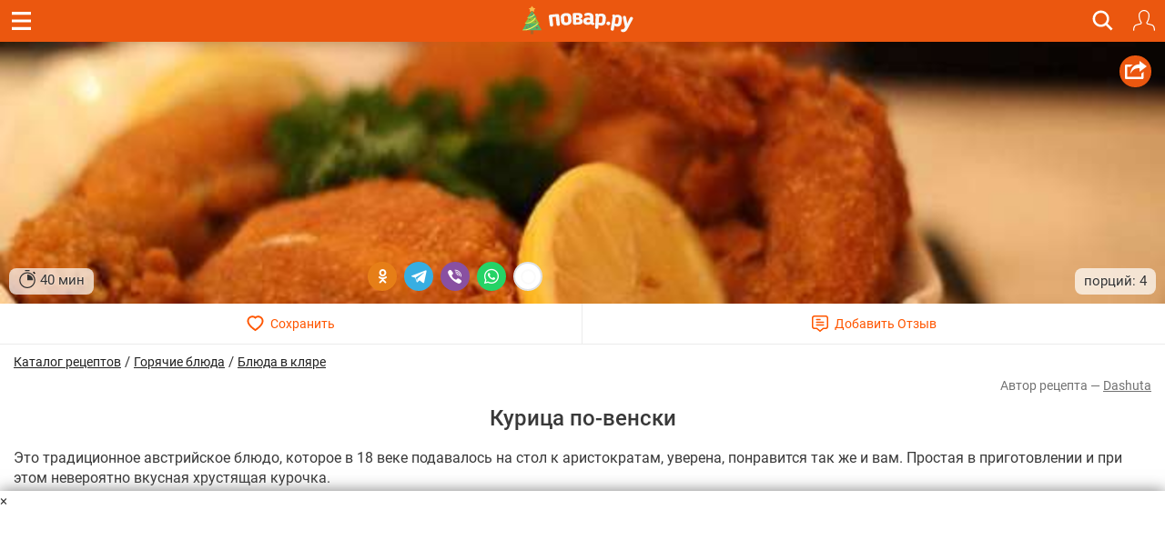

--- FILE ---
content_type: text/html; charset=utf-8
request_url: https://m.povar.ru/recipes/kurica_po-venski-15046.html
body_size: 45304
content:
<!DOCTYPE html>
<html lang="ru" id="html">
<head>
                <link rel="prefetch"
              as="image"
              type="image/jpeg"
              href="https://img.povar.ru/mobile/ee/31/d5/1d/kurica_po-venski-83547.JPG"
              fetchpriority="high"
                                    imagesrcset="https://img.povar.ru/320w/ee/31/d5/1d/kurica_po-venski-83547.JPG 320w, https://img.povar.ru/420w/ee/31/d5/1d/kurica_po-venski-83547.JPG 420w, https://img.povar.ru/640w/ee/31/d5/1d/kurica_po-venski-83547.JPG 640w"
                    imagesizes="100vw"
                        >
        <link rel="preload"
              as="image"
              type="image/jpeg"
              href="https://img.povar.ru/mobile/ee/31/d5/1d/kurica_po-venski-83547.JPG"
              fetchpriority="high"
                                    imagesrcset="https://img.povar.ru/320w/ee/31/d5/1d/kurica_po-venski-83547.JPG 320w, https://img.povar.ru/420w/ee/31/d5/1d/kurica_po-venski-83547.JPG 420w, https://img.povar.ru/640w/ee/31/d5/1d/kurica_po-venski-83547.JPG 640w"
                    imagesizes="100vw"
                        >
        <link rel="preload" href="https://img.povar.ru/m/img/mobile_logo.svg" as="image" type="image/svg+xml"
          fetchpriority="high">
    <style>.ingredients,.header,html .header .title,html img{-webkit-tap-highlight-color:transparent;-webkit-text-size-adjust:100%}html body,html body h1,html body h2{font-family:Roboto,sans-Georgia,sans-serif}.header{position:fixed;top:0;width:100%;z-index:1500;}.header .title{position:absolute;top:0;color:#fff;text-align:center;line-height:32px;height:32px;font-size:16px;overflow:hidden;text-overflow:ellipsis;white-space:nowrap;}.header .bar{background:#eb570f;height:46px;}.header .bar .recipe,.header .bar .close,.header .bar .back{position:absolute;color:#fff;display:inline-block;}.header .bar .recipe{top:10px;left:10px;font-size:32px;}.header .bar .close{top:13px;left:15px;font-size:19px;}.header .bar .back{top:13px;left:15px;font-size:19px;}.mobileHeader{background:#eb570f;margin-left:-15px;margin-right:-15px;padding-bottom:5px;text-align:center;color:#fff;}.mobileHeader h1{font-size:15px;margin-bottom:0;display:inline;}.logo{background:url(//img.povar.ru/m/img/mobile_logo.svg) no-repeat;background-size:123px 34px;display:block;width:128px;height:34px;position:absolute;top:50%;left:50%;margin:-18px 0 0 -67px;}.header .bar .logIn,.header .bar .search,.header .bar .fav{display:inline-block;top:7px;position:absolute}@font-face{font-family:Roboto;font-style:normal;font-weight:300;font-display:swap;src:local(''),url('https://img.povar.ru/m/css/fonts/roboto-v27-latin_cyrillic-300.woff2') format('woff2'),url('https://img.povar.ru/m/css/fonts/roboto-v27-latin_cyrillic-300.woff') format('woff')}@font-face{font-family:Roboto;font-style:normal;font-weight:400;font-display:swap;src:local(''),url('https://img.povar.ru/m/css/fonts/roboto-v27-latin_cyrillic-regular.woff2') format('woff2'),url('https://img.povar.ru/m/css/fonts/roboto-v27-latin_cyrillic-regular.woff') format('woff')}@font-face{font-family:Roboto;font-style:normal;font-weight:500;font-display:swap;src:local(''),url('https://img.povar.ru/m/css/fonts/roboto-v27-latin_cyrillic-500.woff2') format('woff2'),url('https://img.povar.ru/m/css/fonts/roboto-v27-latin_cyrillic-500.woff') format('woff')}@font-face{font-family:Roboto;font-style:normal;font-weight:700;font-display:swap;src:local(''),url('https://img.povar.ru/m/css/fonts/roboto-v27-latin_cyrillic-700.woff2') format('woff2'),url('https://img.povar.ru/m/css/fonts/roboto-v27-latin_cyrillic-700.woff') format('woff')}@font-face{font-family:svgfont_1regular;font-display:swap;src:url('https://img.povar.ru/m/fonts/iconsfont-webfont.eot');src:url('https://img.povar.ru/m/fonts/iconsfont-webfont.eot?#iefix') format('embedded-opentype'),url('https://img.povar.ru/m/fonts/iconsfont-webfont.woff2') format('woff2'),url('https://img.povar.ru/m/fonts/iconsfont-webfont.woff') format('woff'),url('https://img.povar.ru/m/fonts/iconsfont-webfont.ttf') format('truetype'),url('https://img.povar.ru/m/fonts/iconsfont-webfont.svg#svgfont_1regular') format('svg');font-weight:400;font-style:normal}.pFont{position:relative;top:1px;display:inline-block;font-family:svgfont_1regular;font-style:normal;font-weight:400;line-height:1;-webkit-font-smoothing:antialiased;-moz-osx-font-smoothing:grayscale}.header,html .header .title{top:0;height:46px;font-family:Roboto,sans-Georgia,serif}.header,html body{color:#393939;line-height:22px;font-size:15px}html body p{font-size:16px;}html body{margin:0;max-width:100%;overflow-x:hidden;}body .page{width:100vw;max-width:100%;}.header{box-sizing:border-box;transition:transform .4s;background:#eb570f;position:fixed;width:100%;z-index:1500}.header .bar a.hamburger.recipe{top:0;left:0;font-size:32px;position:absolute;color:#fff;display:flex;justify-content:center;align-items:center;width:46px;height:46px}.header .bar a.hamburger svg{pointer-events:none}.header .bar .back,.header .bar .close,.header .bar .logIn,.header .bar .search,.header .bar .fav{position:absolute;color:#fff;display:inline-block;right:-20px}.recipeImgShadow:before{position:absolute;top:0;left:0;width:100%;height:100%;display:block;content:' ';background:-moz-linear-gradient(top,rgba(0,0,0,0) 0,rgba(0,0,0,.35) 55%,rgba(0,0,0,.35) 100%);background:-webkit-gradient(linear,left top,left bottom,color-stop(0,rgba(0,0,0,0)),color-stop(55%,rgba(0,0,0,.35)),color-stop(100%,rgba(0,0,0,.35)));background:-webkit-linear-gradient(top,rgba(0,0,0,0) 0,rgba(0,0,0,.35) 55%,rgba(0,0,0,.35) 100%);background:-o-linear-gradient(top,rgba(0,0,0,0) 0,rgba(0,0,0,.35) 55%,rgba(0,0,0,.35) 100%);background:-ms-linear-gradient(top,rgba(0,0,0,0) 0,rgba(0,0,0,.35) 55%,rgba(0,0,0,.35) 100%);background:linear-gradient(to bottom,rgba(0,0,0,0) 0,rgba(0,0,0,.35) 55%,rgba(0,0,0,.35) 100%)}html body h2{font-size:16px;font-weight:700;margin-top:20px;margin-bottom:10px;line-height:1.1}.ingredients{padding-left:0;margin-top:0;margin-bottom:10px}.ingredients li{border-bottom:1px solid rgba(215,215,215,.5);padding:12px 0;-webkit-box-sizing:border-box;-moz-box-sizing:border-box;box-sizing:border-box;display:list-item;text-align:-webkit-match-parent}p{margin:0 0 10px}.header .bar .logIn,.header .bar .fav{right:11px;top:11px;padding:0;border:0;background:0 0}.header .bar .fav{margin-top:-4px;}.header .bar .search{font-size:20px;right:56px}.text-uppercase{text-transform:uppercase}html .header .title{position:absolute;left:75px;right:75px;color:#fff;text-align:center;line-height:46px;font-size:16px;overflow:hidden;text-overflow:ellipsis;white-space:nowrap;}html img{border:0;vertical-align:middle;box-sizing:border-box}a.logo{background:url(https://img.povar.ru/m/img/mobile_logo.svg) 0 0/101px 23px no-repeat;display:block;width:101px;height:23px;position:absolute;top:50%;left:50%;margin:-10px 0 0 -50px;color:#1080d6;text-decoration:none}.subMenuLink h1{font-size:inherit;font-weight:inherit;margin-bottom:inherit;display:inherit;}.subMenuLink{color:#fff !important;}.page .content{padding:46px 15px 0;}.footer-nav a{color:#eee;text-decoration:underline;font-size:15px;font-weight:400;}.footer-nav a:hover{color:#ccc;}.search-btn{right:46px;}.search-btn span{content:url("[data-uri]");display:flex;width:25px;height:31px;}.search-overlay{display:none;}.recipeImg>img{background-color:#f9f4d6;}.text-pseudo{display:inline;}.favorites-btn[data-in-favorites="0"] .text-pseudo-save::after{content:"Сохранить";}.favorites-btn[data-in-favorites="1"] .text-pseudo-save::after{content:"Сохранен";}.favorites-btn[data-loading="loading"] .text-pseudo-save::after{content:"Сохраняется";}.text-pseudo-review::after{content:attr(data-reviews);}.favorites-btn[data-in-favorites="0"] svg{fill:transparent;}.favorites-btn[data-in-favorites="1"] svg{fill:#ff040d;}.page{display:flex;flex-direction:column;align-items:center;}#content{display:flex;flex-direction:column;flex:1 1 auto;width:-webkit-fill-available;}@media (min-width:1280px){#content{max-width:1280px;}}[data-pseudo-text]::after,div[data-pseudo-text]::after,span[data-pseudo-text]::after{content:attr(data-pseudo-text);display:inline;}[data-pseudo-text-before]::before,div[data-pseudo-text-before]::before,span[data-pseudo-text-before]::before{content:attr(data-pseudo-text-before);display:inline;}html blockquote{font-size:14px;color:grey;margin:0;padding:0;margin-block-start:0;margin-block-end:0;margin-inline-start:0;margin-inline-end:0;}#menu{display:flex;flex-flow:column;height:100vh;width:440px;max-width:calc(100vw - 80px);min-width:fit-content;position:fixed;top:0;left:0;transform:translate3d(-100%,0,0);transition:transform 0.3s ease;z-index:999997;}#mm-blocker{display:flex;flex-flow:column;height:100vh;width:100vw;min-width:100vw;position:fixed;top:0;left:0;transform:translate3d(-100%,0,0);transition:transform 0.1s ease;z-index:999996;background:rgba(0,0,0,0.5);}body .modal-content{background-color:#f9f4d6;}body .modal-header{background-color:#fff;}body a:hover,body a:focus,body a:active{text-decoration:none;}html a.logo{background:url(https://img.povar.ru/m/img/mobile_logo_new_year.svg) 0 0/123px 34px no-repeat;display:block;width:128px;height:34px;position:absolute;top:50%;left:50%;margin:-18px 0 0 -67px;color:#1080d6;text-decoration:none}.announcement-banner{padding:5px 20px;margin:0;margin-left:-15px;margin-right:-15px;text-align:center;display:block;max-width:calc(100vw+15px);}.announcement-banner a{text-decoration:none;display:flex;width:100%;justify-content:center;align-items:center;}.announcement-banner a:hover{opacity:.8;text-decoration:none;}.announcement-title.emoticon{font-size:2em;line-height:1em;vertical-align:middle;}.announcement-link{display:flex;align-items:center;text-decoration:none;}.announcement-image{height:30px;width:auto;object-fit:contain;}.announcement-title{font-size:14px;font-weight:500;}:root{--main-fill-color:#F6AB27;--secondary-fill-color:#F4CD1E;--main-stroke-color:#F6AB27;}.vote-container,.votes-desc{width:100%;display:flex;justify-content:center;align-items:center;}.votes{display:flex;flex-wrap:nowrap;}.votes .vote{display:flex;flex:0 0 auto;padding:2px;cursor:pointer;}.votes-desc *{color:#555;font-size:14px;}.vote svg,.vote svg g path.fill{transition:.3s all ease-in-out;}.vote svg g path.nofill{transition:.1s .2s all ease-in-out;}.vote.filled svg g path.fill{fill:var(--main-fill-color);stroke:transparent;}.vote.filled svg g path.nofill{fill:var(--secondary-fill-color);}.vote.not-filled svg g path.fill{fill:transparent;stroke:var(--main-stroke-color);}.vote.not-filled svg g path.nofill{fill:transparent;}.votes:hover .vote svg g path.fill{fill:var(--main-fill-color);stroke:transparent;}.votes:hover .vote svg g path.nofill{fill:var(--secondary-fill-color);}.votes .vote:hover svg{transform:scale3d(1.1,1.1,1.1);}.votes .vote:hover~span svg path.fill{fill:transparent;stroke:var(--main-stroke-color);}.votes .vote:hover~span svg path.nofill{fill:transparent;}.votes .vote.filled:hover~span svg path.fill{fill:var(--main-fill-color);stroke:transparent;opacity:.5;}.votes .vote.filled:hover~span svg path.nofill{fill:var(--secondary-fill-color);opacity:.5;}.text-pseudo-min-vote::before{content:"средняя оценка:";}.text-pseudo-votes::before{content:"голосов:";}.ingredient-group{display:flex;flex-wrap:wrap;justify-content:space-between;align-items:center;margin:14px 0 0 0;color:var(--mainpovar-color,#ff8400);text-transform:uppercase;flex:0 0 auto;font-weight:bold;}.ingredient-group span{flex:1 1 auto;color:var(--mainpovar-color,#ff8400);}li.ingredient-group{list-style:none;}.ingredient-group+li,.ingredient-group+li *{min-height:1.4em!important;}#ytplayer .slicer,.yt-btn{left:0;top:0;display:flex;height:100%;width:100%}.yt-btn,.yt-btn>button{transition:opacity .25s cubic-bezier(0,0,.2,1);cursor:pointer}#ytplayer{position:relative;width:100%;overflow:hidden;padding-top:56%}iframe#ytplayer{padding-top:0}#ytplayer .slicer{position:absolute;overflow:hidden;justify-content:center;align-items:center}.yt-btn{position:absolute;justify-content:center;align-items:center;z-index:2;background:rgba(0,0,0,.1)}.yt-btn>button{-webkit-font-smoothing:antialiased;align-items:flex-start;appearance:auto;background-color:rgba(0,0,0,0);border-image-repeat:stretch;border-image-source:none;border-image-width:1;border:0 #eee;box-sizing:border-box;color:#eee;display:block;height:48px;width:68px;opacity:.8}.yt-btn:hover{background:rgba(0,0,0,0)}.yt-btn:hover>button{opacity:1}.page .content{padding:46px 15px 0;max-width:100%}.recipeImgShadow .recipeImgShadow img{flex:1;position:absolute;max-width:100vw;width:100vw;min-height:100%}.stop-watch-icon{line-height:20px;display:inline;flex:0;vertical-align:middle}.recipeImg .share{background:#eb570f;border-radius:50px;width:35px;height:35px;position:absolute;top:15px;right:15px;text-align:center;vertical-align:middle}#rcpDetails>.recipeImg>img{object-fit:cover;width:100%;height:100%;display:block;max-width:100%;border:0;vertical-align:middle}#pluso{position:absolute}.calorie_bl{display:flex;width:100%;flex-flow:column;margin-bottom:30px}.calorie_bl .calories_info{padding-top:15px;display:flex;justify-content:space-between}.calorie_bl .calories_info .tab{text-align:center;min-width:75px;max-width:88px;width:100%}.calorie_bl .calories_info .tab p{margin-bottom:0;font-size:14px;color:#737373}.calorie_bl .calories_info .tab .circle{line-height:1em;width:62px;height:62px;border:1px solid rgba(162,205,14,.3);box-sizing:border-box;border-radius:50%;display:flex;align-items:center;justify-content:center;font-size:14px;color:#242424;font-weight:700;margin:0 auto 5px;padding-top:1px;position:relative}.calorie_bl .calories_info .tab .circle svg{position:absolute;width:82px;height:82px}.calorie_bl .calories_info .tab .circle svg circle{border-radius:50%}.carousel-inner>.item>a>img,.carousel-inner>.item>img,.img-responsive,.thumbnail a>img,.thumbnail>img{display:block;max-width:100%;height:auto}.calorie_bl small{padding:0 2px;color:#737373;font-style:italic;font-family:handriting;font-size:small}.hrecipe .recipeImgShadow .info{position:absolute;bottom:0;left:0;right:0;font-weight:400;display:flex;flex-flow:row wrap;align-items:end;justify-content:space-between;padding:10px;}.hrecipe .recipeImgShadow .info>div{background-color:rgba(255,255,255,0.7);border-radius:8px;padding:2px 10px;color:#333;text-shadow:0 0 2px rgba(255,255,255,0.7);}.hrecipe .recipeImgShadow .info>div:first-child{flex:0 0 auto}.hrecipe .recipeImgShadow .info>div:last-child{flex:0 0 auto;text-align:right;line-height:25px;}html body h1{font-size:24px;margin-bottom:.5em;text-align:center;font-weight:500;line-height:1.1;color:inherit;margin-top:.5em;}#rcpDetails{position:relative;z-index:100;background-color:white;}.btnsImg{display:flex;margin:0 -15px;border-bottom:1px solid #ECECEC;}.btnsImg a{color:#FF5600;font-size:14px;text-align:center;text-decoration:none !important;width:50%;height:44px;display:flex;align-items:center;justify-content:center;}.btnsImg a:hover,.btnsImg a:focus,.btnsImg a:active{color:#FF5600;}.btnsImg a:first-child{border-right:1px solid #ECECEC;}.btnsImg svg{margin-right:7px;height:18px;width:auto;transition:all 0.3s ease;}.btnsImg a.favorites-btn{background-color:white;border-radius:0;}.btnsImg a.favorites[data-in-favorites="0"] svg{fill:transparent;}.btnsImg a.favorites[data-in-favorites="1"] svg{fill:#FF5600;}.btnsImg a.reviews-link svg .path-bg{opacity:0;z-index:3;}.btnsImg a.reviews-link svg .path-inverse{fill:#FF5600;}.btnsImg a.reviews-link:hover svg .path-bg{opacity:.7;}.btnsImg a.reviews-link:hover svg .path-inverse{fill:#fff;}.rating-short{display:flex;justify-content:center;align-items:center;}.rating-short span{font-family:monospace;}.rcpVoteHdr.h3{text-align:center;font-size:16px;}.portions{display:flex;flex:1 1 auto;flex-flow:row wrap;align-items:center;border-radius:0 0 8px 8px;padding:6px 10px;padding-right:0;margin-left:-10px;margin-right:-10px;}.portions>span{flex:0 0 auto;border-bottom:0;margin:0 4px;height:1.8em;line-height:1em;vertical-align:bottom;display:flex;align-items:center;}.portions>span.name{flex:1 1 auto;margin:0;justify-content:end;color:#727272;}.portions input{width:50px;font-size:18px;text-align:center;font-weight:bold;}button[data-add-portion]{display:flex;border-radius:50%;width:30px;height:30px;justify-content:center;align-items:center;padding:0;overflow:hidden;margin:0px;position:relative;border:0 none;background:none;}button[data-add-portion] svg .st0{fill:grey;}body .recipeImgShadow:before{display:none;}p.description+center{display:flex;height:fit-content;background-color:antiquewhite;min-height:1100px;min-width:100%;}body p.description+center:has(>div:not(:empty)){min-height:auto!important;min-width:auto!important;background-color:transparent!important;}.text-pseudo-author:before{content:'Автор рецепта — ';display:inline;}.ingredients .ingredient{width:100%;display:flex;flex-flow:row wrap;align-items:center;}.ingredients .cnt{float:none;font-size:initial;color:#222;font-weight:normal;flex:1 0 auto;text-align:right;}.ingredients .cnt.description{font-family:Georgia,serif;font-style:italic;font-weight:400px;float:right;color:#727272;font-size:13px display:flex;flex:1 0 auto;width:100%;flex-basis:100%;text-align:left;}.ingredients .cnt .u-unit-name{}.ingredients .name{color:#262626;text-decoration:none;font-weight:bold;font-size:initial;flex:1 1 auto;float:none;max-width:60%;}.ingredients li{border-bottom:1px dashed rgba(215,215,215,0.5);padding:10px 0;}.ingredients li:last-child{border-bottom:0 none;padding-bottom:4px;}.text-pseudo-author,.author,.author a{color:#727272;font-size:14px;text-align:right;margin-top:4px;}a.author{text-decoration:underline !important;}.show-only-if-banner-not-empty:has(.banner:empty){display:none;}p.description{padding-top:8px;font-size:16px;}.grid{display:grid;grid-template-columns:repeat(auto-fill,minmax(340px,1fr));grid-gap:10px;justify-content:center;margin:5px;max-width:100%;margin-bottom:1em;}@media screen and (max-width:340px){.grid{grid-template-columns:repeat(auto-fill,minmax(250px,1fr));}}@media screen and (min-width:1280px){.grid{max-width:1280px;}}@media (min-width:1024px){.grid{gap:32px;}}.rcpStep .recipeImg img{border-radius:4px;}#rcpDetails>.recipeImg,#rcpDetails>.recipeImgShadow{margin:0 -15px;position:relative;text-align:center;overflow:hidden;display:flex;justify-content:center;align-items:center;padding-top:calc(min(60%,40vh));}#rcpDetails>.recipeImg>img,#rcpDetails>.recipeImgShadow>img{position:absolute;top:50%;left:0;transform:translateY(-50%);}body .favorites-btn svg path{stroke:#ff5601;}.flex{display:flex;}.flex-flow-row{flex-flow:row wrap;}.flex-middle{align-items:center;}textarea.form-control{height:auto;}.h3{font-size:1.5em;line-height:1.1;font-weight:500;color:inherit;margin:1em 0 .5em;text-align:center;font-family:inherit;}.breadcrumbs-banner{display:flex;justify-content:flex-start;align-items:center;gap:10px;color:#333;margin-top:.5em;}.breadcrumbs-banner a{color:#222;text-decoration:none;font-size:14px;font-weight:normal;text-decoration:underline;}</style>    <!-- critical-js-->
    <script>
        window.onEvent = function (t, n, f) {
            document.body.addEventListener(t, function (e) {
                e.target.matches(n) && f.call(e.target, e);
            });
        };
    </script>
    <meta charset="utf-8">
    <meta http-equiv="X-UA-Compatible" content="IE=edge">
    <meta name="viewport" content="width=device-width, initial-scale=1.0, maximum-scale=1.0, user-scalable=no"/>
    <link rel="canonical" href="https://povar.ru/recipes/kurica_po-venski-15046.html"/>
        <title>Курица по-венски - рецепт с фото на Повар.ру</title>
<meta name="description" content="Это традиционное австрийское блюдо, которое в 18 веке подавалось на стол к аристократам, уверена, понравится так же и вам. Простая в приготовлении и при этом невероятно вкусная хрустящая курочка." >    <link rel="icon" href="//img.povar.ru/m/img/favicon.svg" type="image/svg">
        <!-- Yandex.RTB -->
    <script id="yaContextCb">
        window.yaContextCb = window.yaContextCb || [];
    </script>
    <script>
        let yandexCallbacksBeforeLoaded = []
        if (!window.yaContextCb.push) {
            window.yaContextCb.push = function (callback) {
                yandexCallbacksBeforeLoaded.push(callback);
            };
        }
    </script>
    <script defer>
        setTimeout(() => {
            const script = document.createElement('script');
            script.src = '//an.yandex.ru/system/context.js';
            script.async = true;
            script.onload = () => {
                yandexCallbacksBeforeLoaded.forEach((callback) => {
                    callback();
                });
                yandexCallbacksBeforeLoaded = null;
            };
            document.head.appendChild(script);
        }, 1);
    </script>
    <!-- banner: mob_header -->    <meta name="yandex-verification" content="d8ddc0adb34ad34b" />
<!-- /banner: mob_header -->
<!-- 54, 55, 61, 62, 309, 341, 424, 575, 660, 712 -->
                <meta property="og:locale" content="ru_RU"/>
<meta property="og:type" content="article"/>
<meta property="og:title" content="Курица по-венски"/>
<meta property="og:description" content="Это традиционное австрийское блюдо, которое в 18 веке подавалось на стол к аристократам, уверена, понравится так же и вам. Простая в приготовлении и при этом невероятно вкусная хрустящая курочка."/>
<meta property="og:url" content="https://m.povar.ru/recipes/kurica_po-venski-15046.html"/>
<meta property="og:site_name" content="povar.ru"/>
<meta property="og:updated_time" content="2013-12-20T05:00:08+04:00"/>
<meta property="og:image" content="https://img.povar.ru/mobile/ee/31/d5/1d/kurica_po-venski-83547.JPG"/>
<meta property="og:video" content="https://www.youtube.com/watch?v=FXAHHXMzyKA"/>            <script type="application/ld+json">{
    "@context": "https://schema.org",
    "@type": "BreadcrumbList",
    "itemListElement": [
        {
            "@type": "ListItem",
            "position": 1,
            "name": "Главная",
            "item": "https://m.povar.ru/"
        },
        {
            "@type": "ListItem",
            "position": 2,
            "name": "Каталог рецептов",
            "item": "https://m.povar.ru/list/"
        },
        {
            "@type": "ListItem",
            "position": 3,
            "name": "Горячие блюда",
            "item": "https://m.povar.ru/list/goryachie_bliuda/"
        },
        {
            "@type": "ListItem",
            "position": 4,
            "name": "Блюда в кляре",
            "item": "https://m.povar.ru/list/blyuda_v_klyare/"
        },
        {
            "@type": "ListItem",
            "position": 5,
            "name": "Курица по-венски"
        }
    ]
}</script>
        <link href="//img.povar.ru/skins/recipie/trending-suites.css?v=5.0.8" rel="stylesheet" type="text/css" property="stylesheet" >
<link href="//img.povar.ru/skins/recipie/trending-suites.css?v=5.0.8" rel="preload" >
<link href="//img.povar.ru/m/css/mobile-comments.css?v=1.0.1" rel="stylesheet" type="text/css" property="stylesheet" >
<link href="//img.povar.ru/m/css/recipe-list-item.css?v=5.0.8" rel="stylesheet" type="text/css" property="stylesheet" >        </head>
<body>
    <script type="text/javascript">
        var _$_621d = ["\x70\x6F\x76", "\x61\x72\x2E\x72\x75", "\x68\x6F\x73\x74\x6E\x61\x6D\x65", "\x6C\x6F\x63\x61\x74\x69\x6F\x6E", "\x6D\x2E", "\x65\x64\x69\x74\x6F\x72\x2E", "\x68\x74\x74\x70\x3A\x2F\x2F\x67\x6F\x6F\x67\x6C\x65\x2E\x63\x6F\x6D"];
        var pov = _$_621d[0], ar = _$_621d[1], wlh = window[_$_621d[3]][_$_621d[2]];
        if ((wlh != pov + ar) && (wlh != _$_621d[4] + pov + ar) && (wlh != _$_621d[5] + pov + ar)) {
            window[_$_621d[3]] = _$_621d[6]
        }
    </script>
<div class="header Fixed fixHeader">
    <div class="bar">
        <a href="javascript:window.backBtn();" class="back displayNone" id="back"><i class="pFont b11"></i></a>
        <a href="javascript:window.closeBtn();" class="close displayNone" id="close"><i
                    class="pFont b13"></i></a>
        <a href="#menu" class="recipe hamburger" id="menubtn">
            <svg width="21" height="20" viewBox="0 0 20 19" fill="none" xmlns="http://www.w3.org/2000/svg">
                <path fill-rule="evenodd" clip-rule="evenodd" d="M0 0H20V3H0V0ZM0 8H20V11H0V8ZM20 16H0V19H20V16Z"
                      fill="#ffffff"/>
            </svg>
        </a>
        <div class="title" id="title">
            <a href="/" class="logo"></a>
        </div>
        <a href="javascript:showSearch();" class="search search-btn"><span>&nbsp;</span></a>
                    <button type="button" class="logIn" id="loginBtnTop">
                <svg width="24" height="24" viewBox="0 0 20 20" version="1.1" xmlns="http://www.w3.org/2000/svg"
                     style="fill-rule:evenodd;clip-rule:evenodd;stroke-linejoin:round;stroke-miterlimit:2;">
                    <path d="M14.83,3.707L14.924,4.133L14.982,4.566L15,5.002L14.982,5.682L14.926,6.359L14.834,7.035L14.705,7.703L14.541,8.361L14.34,9.014L14.104,9.652L13.834,10.275C13.834,10.275 13.529,10.885 13.529,10.885L13.348,11.193L13.137,11.484C13.137,11.484 13.07,11.596 13.07,11.596L13.035,11.721L13.033,11.848L13.052,11.933L13.063,11.975L13.125,12.088L13.213,12.182L13.323,12.25L13.447,12.287L14.305,12.449L15.156,12.646L15.998,12.879L16.83,13.146L17.648,13.446L17.965,13.592L18.262,13.772L18.535,13.986L18.783,14.23L19.002,14.5L19.186,14.795L19.336,15.109L19.536,15.652L19.703,16.209L19.832,16.775L19.926,17.345L19.98,17.924L20,18.504L19.98,18.644L19.92,18.775L19.828,18.883L19.707,18.959L19.572,19L19.428,19L19.293,18.959L19.172,18.883L19.08,18.775L19.02,18.645L19,18.504L18.982,17.988L18.934,17.477L18.852,16.965L18.736,16.465L18.588,15.969L18.41,15.486L18.291,15.242L18.141,15.018L17.961,14.816L17.756,14.641L17.529,14.492L17.285,14.379L16.504,14.089L15.713,13.836L14.913,13.616L14.1,13.428L13.283,13.273L13.053,13.217L12.83,13.123C12.83,13.123 12.629,12.996 12.629,12.996L12.449,12.836L12.371,12.74L12.298,12.653L12.178,12.443L12.09,12.221L12.043,11.986L12.029,11.748L12.057,11.509L12.121,11.279L12.221,11.062L12.273,10.984L12.351,10.865L12.51,10.645L12.646,10.416L12.926,9.855L13.174,9.279C13.174,9.279 13.391,8.693 13.391,8.693L13.576,8.093L13.726,7.486L13.846,6.871L13.932,6.252C13.932,6.252 13.984,5.629 13.984,5.629L14,5.002L13.98,4.609L13.922,4.221L13.828,3.84L13.695,3.471L13.527,3.115L13.326,2.779L13.192,2.597L13.092,2.463L12.83,2.172C12.83,2.172 12.537,1.908 12.537,1.908L12.223,1.674L11.885,1.474L11.529,1.304C11.529,1.304 11.16,1.174 11.16,1.174L10.781,1.078C10.781,1.078 10.393,1.02 10.393,1.02L10,1L9.607,1.02L9.219,1.078L8.84,1.174L8.471,1.304C8.471,1.304 8.115,1.474 8.115,1.474L7.777,1.674L7.463,1.908L7.17,2.172C7.17,2.172 6.908,2.463 6.908,2.463L6.808,2.597L6.674,2.779L6.473,3.115L6.305,3.471L6.172,3.84L6.078,4.221L6.02,4.609L6,5.002L6.016,5.629L6.068,6.252C6.068,6.252 6.154,6.871 6.154,6.871L6.274,7.486L6.424,8.093L6.609,8.693L6.826,9.279C6.826,9.279 7.074,9.855 7.074,9.855L7.354,10.416L7.49,10.645C7.49,10.645 7.649,10.865 7.649,10.865L7.727,10.984L7.779,11.062L7.879,11.279L7.943,11.509L7.971,11.748L7.957,11.986L7.91,12.221L7.822,12.443L7.702,12.653L7.629,12.74L7.551,12.836L7.371,12.996L7.17,13.123L6.947,13.217L6.717,13.273L5.9,13.428L5.087,13.616L4.287,13.836L3.496,14.089L2.715,14.379L2.471,14.492L2.244,14.641L2.039,14.816L1.859,15.018L1.709,15.242L1.59,15.486L1.412,15.969L1.264,16.465L1.148,16.965L1.066,17.477L1.018,17.988L1,18.504L0.98,18.645L0.92,18.775L0.828,18.883L0.707,18.959L0.572,19L0.428,19L0.293,18.959L0.172,18.883L0.08,18.775L0.02,18.644L-0,18.504L0.02,17.924L0.074,17.345L0.168,16.775L0.297,16.209L0.464,15.652L0.664,15.109L0.814,14.795L0.998,14.5L1.217,14.23L1.465,13.986L1.738,13.772L2.035,13.592L2.352,13.446L3.17,13.146L4.002,12.879L4.844,12.646L5.695,12.449L6.553,12.287L6.677,12.25L6.787,12.182L6.875,12.088L6.937,11.975L6.948,11.933L6.967,11.848L6.965,11.721L6.93,11.596L6.863,11.484L6.652,11.193L6.471,10.885L6.166,10.275L5.896,9.652L5.66,9.014L5.459,8.361L5.295,7.703L5.166,7.035L5.074,6.359L5.018,5.682L5,5.002L5.018,4.566L5.076,4.133L5.17,3.707L5.303,3.291L5.469,2.889L5.669,2.5L5.902,2.133L6.17,1.787L6.463,1.465L6.787,1.172L7.131,0.906L7.339,0.773L7.5,0.669L7.887,0.469L8.289,0.303L8.705,0.17L9.133,0.076L9.564,0.02L10,-0L10.436,0.02L10.867,0.076L11.295,0.17L11.711,0.303L12.113,0.469L12.5,0.669L12.661,0.773L12.869,0.906L13.213,1.172C13.213,1.172 13.537,1.465 13.537,1.465L13.83,1.787L14.098,2.133L14.331,2.5L14.531,2.889L14.697,3.291L14.83,3.707Z"
                          style="fill:white;fill-rule:nonzero;"/>
                </svg>
            </button>
            </div>
    <!-- New Full Screen Search Form -->
    <div class="search-overlay" id="searchOverlay">
        <div class="search-container">
            <div class="search-header">
                <strong class="h2">Найти идеальный рецепт</strong>
                <a href="javascript:hideSearch();" class="search-close"><i class="pFont b13"></i></a>
            </div>
            <div class="search-tabs">
                <button class="search-tab active" data-tab="all">Все</button>
                <button class="search-tab" data-tab="meals">Блюда</button>
                <button class="search-tab" data-tab="ingredients">Ингредиенты</button>
            </div>
            <form action="/xmlsearch" class="search-form">
                <input type="hidden" name="type" value="" id="search-input-type">
                <div class="search-input-container">
                    <input type="text" class="search-input" placeholder="Поиск рецептов, ингредиентов..." name="query"
                           autocomplete="off" id="search_input">
                    <button type="submit" class="search-submit">
                        <svg width="24" height="24" viewBox="0 0 24 24" fill="none" xmlns="http://www.w3.org/2000/svg">
                            <path d="M15.5 14H14.71L14.43 13.73C15.41 12.59 16 11.11 16 9.5C16 5.91 13.09 3 9.5 3C5.91 3 3 5.91 3 9.5C3 13.09 5.91 16 9.5 16C11.11 16 12.59 15.41 13.73 14.43L14 14.71V15.5L19 20.49L20.49 19L15.5 14ZM9.5 14C7.01 14 5 11.99 5 9.5C5 7.01 7.01 5 9.5 5C11.99 5 14 7.01 14 9.5C14 11.99 11.99 14 9.5 14Z"
                                  fill="currentColor"/>
                        </svg>
                    </button>
                </div>
            </form>
            <div class="popular-searches">
                <p>Популярные запросы:</p>
                <div class="popular-tags">
                    <button type="button" class="popular-tag" onclick="search_input.value='десерт'">десерт</button>
                    <button type="button" class="popular-tag" onclick="search_input.value='завтрак'">завтрак</button>
                    <button type="button" class="popular-tag" onclick="search_input.value='пп питание'">пп питание</button>
                    <button type="button" class="popular-tag" onclick="search_input.value='ужин'">ужин</button>
                    <button type="button" class="popular-tag" onclick="search_input.value='паста'">паста</button>
                    <button type="button" class="popular-tag" onclick="search_input.value='быстрые блюда'">быстрые блюда</button>
                </div>
            </div>
            <div>
                <!-- before mobile_search_window banner -->
                <!-- banner: mobile_search_window -->    <br><!-- Yandex.RTB R-A-645239-32 -->
<div id="yandex_rtb_R-A-645239-32"></div>
<script>
window.runSearchBannerWas = 0;
window.runSearchBanner = () => {
  if (window.runSearchBannerWas) {
    return;
  }
  window.yaContextCb.push(() => {
      Ya.Context.AdvManager.render({
          "blockId": "R-A-645239-32",
          "renderTo": "yandex_rtb_R-A-645239-32"
      })
  });
window.runSearchBannerWas = 1;
};
</script>
<!-- /banner: mobile_search_window -->
<!-- 54, 55, 61, 62, 309, 341, 424, 575, 660, 712 -->            </div>
        </div>
    </div>
</div>
<!-- the page -->
<div class="page" id="page-content">
    <!-- content -->
    <div class="content"
         id="content" >
                <link rel="stylesheet" href="//img.povar.ru/skins/recipie/../../skins/recipie/fa/css/all.min.css">
<div class="hrecipe" itemscope itemtype="https://schema.org/Recipe">
    <div id="rcpDetails">
        <div class="recipeImg recipeImgShadow">
            <img
                    fetchpriority="high"
                    loading="eager"
                    srcset="https://img.povar.ru/320w/ee/31/d5/1d/kurica_po-venski-83547.JPG 320w, https://img.povar.ru/420w/ee/31/d5/1d/kurica_po-venski-83547.JPG 420w, https://img.povar.ru/640w/ee/31/d5/1d/kurica_po-venski-83547.JPG 640w"
                    sizes="(max-width: 320px) 320px, (max-width: 420px) 420px, 640px"
                    class="img-responsive photo main-photo" itemprop="image"
                    alt="Курица по-венски"
                    src="https://img.povar.ru/320w/ee/31/d5/1d/kurica_po-venski-83547.JPG"
                    decoding="async"
            >
            <div id="pluso" style="text-align: center;margin-top: -30px;margin-left: -140px">
                <!-- uSocial -->
                <script defer src="https://usocial.pro/usocial/usocial.js?uid=eda5163907f63825&v=6.1.5"
                        data-script="usocial" charset="utf-8" async></script>
                <div class="uSocial-Share" data-pid="b71fb7f7888074d028cd473c6d939435" data-type="share"
                     data-options="round,style1,default,absolute,horizontal,size32,counter1,counter-after,nomobile,mobile_position_right"
                     data-social="ok,telegram,vi,wa"></div>
                <!-- /uSocial -->
            </div>
            <a href="#" class="share" id="share">
                <svg width="32px" height="32px" viewBox="0 0 512 512" version="1.1" xmlns="http://www.w3.org/2000/svg"
                     xmlns:xlink="http://www.w3.org/1999/xlink" xml:space="preserve"
                     style="fill-rule:evenodd;clip-rule:evenodd;stroke-linejoin:round;stroke-miterlimit:2;">
                    <g>
                        <path d="M352,377.9L102.4,377.9L102.4,198.2L159.9,198.2C159.9,198.2 174,178.5 202.6,160L83.2,160C72.6,160 64,168.5 64,179.1L64,397C64,407.5 72.6,416.1 83.2,416.1L371.2,416.1C381.8,416.1 390.4,407.6 390.4,397L390.4,288L352,319.4L352,377.9ZM320,224L320,287.9L448,192.4L320,96L320,155.7C165.2,155.7 160,320 160,320C203.8,248.5 236,224 320,224Z"
                              style="fill:white;fill-rule:nonzero;"/>
                    </g>
                </svg>
            </a>
            <div class="info">
                <div>
                    <meta itemprop="prepTime"
                          content="PT40M"/>
                    <meta itemprop="totalTime"
                          content="PT40M"/>
                    <meta itemprop="cookTime"
                          content="PT40M"/>
                    <span class="cooktime"><span class="value-title" title="PT40M"> </span></span>
                    <span class="preptime"><span class="value-title" title="PT40M"> </span></span>
                    <div>
                        <span class="stop-watch-icon">
                            <svg width="20px" height="20px" viewBox="0 0 16 16"
                                 style="fill-rule:evenodd;clip-rule:evenodd;stroke-linejoin:round;stroke-miterlimit:2;">
                                <path d="M1,9C1,12.866 4.134,16 8,16C11.866,16 15,12.866 15,9C15,5.134 11.866,2 8,2C4.134,2 1,5.134 1,9ZM8,3C11.314,3 14,5.686 14,9C14,12.314 11.314,15 8,15C4.686,15 2,12.314 2,9C2,5.686 4.686,3 8,3Z"
                                      style="fill:#333;fill-rule:nonzero;"/>
                                <rect x="6" y="0" width="4" height="1" style="fill:#333;"/>
                                <g transform="matrix(0.7071,-0.7071,0.7071,0.7071,2.3329,10.632)">
                                    <rect x="13.5" y="1.5" width="1" height="2" style="#333;"/>
                                </g>
                                <path d="M8,4L8,9L13,9C13,6.239 10.761,4 8,4Z"
                                      style="fill:#333;fill-rule:nonzero;"/>
                            </svg>
                        </span>
                        <span class="duration"><span class="value-title"
                                                     title="PT40M"> </span>40 мин                        </span>
                    </div>
                </div>
                <div data-pseudo-text-before="порций:">
                    <span itemprop="recipeYield" class="yield">4</span>
                </div>
            </div>
        </div>
        <div class="btnsImg">
            <a href="#save-to-favorites"
               class="favorites-btn"
               data-in-favorites="0"
               data-recipe-id="15046"
            >
                <svg xmlns="http://www.w3.org/2000/svg" fill="none" viewBox="0 0 20 19">
                    <path stroke="#FF5600" stroke-width="2"
                          d="M10.94 1.934a4.983 4.983 0 0 0-.94.704 4.984 4.984 0 0 0-.94-.704l-.501.865.501-.865a5.107 5.107 0 0 0-2.481-.684h-.057a5.314 5.314 0 0 0-3.62 1.626A5.018 5.018 0 0 0 1.503 6.52c.005 1.283.538 2.526 1.23 3.618.702 1.108 1.624 2.147 2.528 3.034a30.899 30.899 0 0 0 3.811 3.155l.003.002.361.247.564.385.564-.385.361-.247h0a30.785 30.785 0 0 0 3.814-3.156c.904-.888 1.826-1.927 2.529-3.035.691-1.092 1.224-2.335 1.229-3.618a5.017 5.017 0 0 0-1.399-3.644c-.952-.996-2.338-1.557-3.677-1.621V1.25a5.107 5.107 0 0 0-2.48.684z"></path>
                </svg>
                <span class="text-pseudo-save text-pseudo"></span>
            </a>
            <a href="#scrollTo" class="reviews-link">
                <svg xmlns="http://www.w3.org/2000/svg" fill="none" viewBox="0 0 18 18">
                    <g fill="#FF5600" fill-rule="evenodd" clip-path="url(#clip0_27_497)">
                        <path d="M15 0H3a3 3 0 0 0-3 3v9a3 3 0 0 0 3 3h2.175l3.338 2.822a.75.75 0 0 0 .97 0L12.824 15H15a3 3 0 0 0 3-3V3a3 3 0 0 0-3-3zm1.5 12a1.5 1.5 0 0 1-1.5 1.5h-2.175a1.5 1.5 0 0 0-.968.355L9 16.267l-2.855-2.412a1.5 1.5 0 0 0-.97-.355H3A1.5 1.5 0 0 1 1.5 12V3A1.5 1.5 0 0 1 3 1.5h12A1.5 1.5 0 0 1 16.5 3v9z"></path>
                        <path class="path-bg"
                              d="M16.5,12C16.5,12.823 15.823,13.5 15,13.5L12.825,13.5C12.471,13.5 12.128,13.626 11.857,13.855L9,16.267L6.145,13.855C5.874,13.626 5.53,13.5 5.175,13.5L3,13.5C2.177,13.5 1.5,12.823 1.5,12L1.5,3C1.5,2.177 2.177,1.5 3,1.5L15,1.5C15.823,1.5 16.5,2.177 16.5,3L16.5,12Z"/>
                        <path class="path-inverse"
                              d="M5.25 5.25H9a.75.75 0 0 0 0-1.5H5.25a.75.75 0 0 0 0 1.5zM12.75 6.75h-7.5a.75.75 0 0 0 0 1.5h7.5a.75.75 0 1 0 0-1.5zM12.75 9.75h-7.5a.75.75 0 0 0 0 1.5h7.5a.75.75 0 1 0 0-1.5z"></path>
                    </g>
                    <defs>
                        <clipPath>
                            <path fill="#fff" d="M0 0h18v18H0z"></path>
                        </clipPath>
                    </defs>
                </svg>
                <span class="text-pseudo-review text-pseudo"
                      data-reviews="Добавить Отзыв"></span>
            </a>
        </div>
        <div class="breadcrumbs-banner">
            <div class="top_nav" itemscope itemtype="https://schema.org/BreadcrumbList">
    <span itemprop="itemListElement" itemscope itemtype="https://schema.org/ListItem"><a itemprop="item" href="/list/"><span itemprop="name">Каталог рецептов</span></a><meta itemprop="position" content="2" /></span> / <span itemprop="itemListElement" itemscope itemtype="https://schema.org/ListItem"><a itemprop="item" href="/list/goryachie_bliuda/"><span itemprop="name">Горячие блюда</span></a><meta itemprop="position" content="3" /></span> / <span itemprop="itemListElement" itemscope itemtype="https://schema.org/ListItem"><a itemprop="item" href="/list/blyuda_v_klyare/"><span itemprop="name">Блюда в кляре</span></a><meta itemprop="position" content="4" /></span></div>
        </div>
        <div class="text-pseudo-author" itemprop="author" itemscope itemtype="https://schema.org/Person">
            <a href="/users/Dashuta" class="author"
               itemprop="name">
                Dashuta            </a>
        </div>

        <h1 class="fn" itemprop="name">Курица по-венски</h1>

                    <p itemprop="description" class="description">Это традиционное австрийское блюдо, которое в 18 веке подавалось на стол к аристократам, уверена, понравится так же и вам. Простая в приготовлении и при этом невероятно вкусная хрустящая курочка.</p>
        
        <!-- banner: mobile_ingredients -->    <center><!-- Yandex.RTB R-A-645239-21 -->
<div id="yandex_rtb_R-A-645239-21"></div>
<script async>
window.yaContextCb.push(()=>{
  Ya.Context.AdvManager.render({
    renderTo: 'yandex_rtb_R-A-645239-21',
    blockId: 'R-A-645239-21'
  })
})
</script></center>
<!-- /banner: mobile_ingredients -->
<!-- 54, 55, 61, 62, 309, 341, 424, 575, 660, 712 -->                                <div class="flex flex-flow-row flex-middle">
                <h2>СОСТАВ / ИНГРЕДИЕНТЫ</h2>
                <div class="portions">
                    <span class="name" data-pseudo-text="Порций:"></span>
                    <span class="portion-buttons">
                        <button type="button" data-add-portion="-1">
                            <svg width="30" height="30" viewBox="0 0 64 64" xml:space="preserve"
                                 xmlns="http://www.w3.org/2000/svg"
                                 xmlns:xlink="http://www.w3.org/1999/xlink">
                            <g transform="translate(78.000000, 278.000000)">
                                <path class="st0"
                                      d="M-45.9-222.1c-13.2,0-23.9-10.7-23.9-23.9c0-13.2,10.7-23.9,23.9-23.9S-22-259.3-22-246.1     C-22-232.9-32.7-222.1-45.9-222.1L-45.9-222.1z M-45.9-267.4c-11.7,0-21.3,9.6-21.3,21.3c0,11.7,9.6,21.3,21.3,21.3     s21.3-9.6,21.3-21.3C-24.6-257.8-34.2-267.4-45.9-267.4L-45.9-267.4z"/>
                                <polygon class="st0" id="Fill-42"
                                         points="-58.7,-247.5 -33.2,-247.5 -33.2,-244.7 -58.7,-244.7    "/>
                            </g>
                        </svg>
                        </button>
                    </span>
                    <input type="text" name="portions" data-initial-portion="4"
                           value="4"/>

                    <span class="portion-buttons">
                        <button type="button" data-add-portion="1">
                            <svg width="30" height="30" viewBox="0 0 64 64"
                                 xml:space="preserve" xmlns="http://www.w3.org/2000/svg"
                                 xmlns:xlink="http://www.w3.org/1999/xlink">
                                <g transform="translate(28.000000, 278.000000)">
                                    <path class="st0"
                                          d="M4-222.1c-13.2,0-23.9-10.7-23.9-23.9c0-13.2,10.7-23.9,23.9-23.9s23.9,10.7,23.9,23.9     C27.9-232.8,17.2-222.1,4-222.1L4-222.1z M4-267.3c-11.7,0-21.3,9.6-21.3,21.3s9.6,21.3,21.3,21.3s21.3-9.6,21.3-21.3     S15.7-267.3,4-267.3L4-267.3z"
                                    />
                                    <polygon class="st0" id="Fill-39"
                                             points="-8.7,-247.4 16.7,-247.4 16.7,-244.6 -8.7,-244.6    "/>
                                    <polygon class="st0"
                                             points="2.6,-258.7 5.4,-258.7 5.4,-233.3 2.6,-233.3    "/>
                                </g>
                        </svg>
                        </button>
                    </span>
                </div>
            </div>
            <ul class="list-unstyled ingredients">
                                                        <li itemprop="recipeIngredient" class="ingredient">
                                                    <span class="name">
                                Курица                            </span>
                                                <span class="cnt"><span class='value'>400</span> <span class='u-unit-name' data-plurals='["\u0433\u0440\u0430\u043c\u043c","\u0433\u0440\u0430\u043c\u043c\u0430","\u0433\u0440\u0430\u043c\u043c"]'>грамм</span></span>
                                            </li>
                                                        <li itemprop="recipeIngredient" class="ingredient">
                                                    <span class="name">
                                Яйцо                            </span>
                                                <span class="cnt"><span class='value'>2</span> <span class='u-unit-name' data-plurals='["\u0448\u0442\u0443\u043a\u0430","\u0448\u0442\u0443\u043a\u0438","\u0448\u0442\u0443\u043a"]'>штуки</span></span>
                                            </li>
                                                        <li itemprop="recipeIngredient" class="ingredient">
                                                    <span class="name">
                                Мука пшеничная                            </span>
                                                <span class="cnt"><span class='value'>20</span> <span class='u-unit-name' data-plurals='["\u0433\u0440\u0430\u043c\u043c","\u0433\u0440\u0430\u043c\u043c\u0430","\u0433\u0440\u0430\u043c\u043c"]'>грамм</span></span>
                                            </li>
                                                        <li itemprop="recipeIngredient" class="ingredient">
                                                    <span class="name">
                                Сухари панировочные                            </span>
                                                <span class="cnt"><span class='value'>20</span> <span class='u-unit-name' data-plurals='["\u0433\u0440\u0430\u043c\u043c","\u0433\u0440\u0430\u043c\u043c\u0430","\u0433\u0440\u0430\u043c\u043c"]'>грамм</span></span>
                                            </li>
                                                        <li itemprop="recipeIngredient" class="ingredient">
                                                    <span class="name">
                                Лимон                            </span>
                                                <span class="cnt"><span class='value'>0,5</span> <span class='u-unit-name' data-plurals='["\u0448\u0442\u0443\u043a\u0430","\u0448\u0442\u0443\u043a\u0438","\u0448\u0442\u0443\u043a"]'>штуки</span></span>
                                            </li>
                                                        <li itemprop="recipeIngredient" class="ingredient">
                                                    <span class="name">
                                Масло сливочное                            </span>
                                                <span class="cnt"><span class='value'>-</span> <span class='u-unit-name' data-plurals='["\u043f\u043e \u0432\u043a\u0443\u0441\u0443","\u043f\u043e \u0432\u043a\u0443\u0441\u0443","\u043f\u043e \u0432\u043a\u0443\u0441\u0443"]'>по вкусу</span></span>
                                            </li>
                                                        <li itemprop="recipeIngredient" class="ingredient">
                                                    <span class="name">
                                Соль                            </span>
                                                <span class="cnt"><span class='value'>-</span> <span class='u-unit-name' data-plurals='["\u043f\u043e \u0432\u043a\u0443\u0441\u0443","\u043f\u043e \u0432\u043a\u0443\u0441\u0443","\u043f\u043e \u0432\u043a\u0443\u0441\u0443"]'>по вкусу</span></span>
                                            </li>
                                                        <li itemprop="recipeIngredient" class="ingredient">
                                                    <span class="name">
                                Перец черный молотый                            </span>
                                                <span class="cnt"><span class='value'>-</span> <span class='u-unit-name' data-plurals='["\u043f\u043e \u0432\u043a\u0443\u0441\u0443","\u043f\u043e \u0432\u043a\u0443\u0441\u0443","\u043f\u043e \u0432\u043a\u0443\u0441\u0443"]'>по вкусу</span></span>
                                            </li>
                            </ul>
                <div class="calorie_bl nutrition" itemprop="nutrition"
     itemscope itemtype="https://schema.org/NutritionInformation">
    <h2 class="span">Калорийность</h2>
    <div class="calories_info">
        <div class="tab">
            <div class="circle">
                <span itemprop="calories">226 ккал</span>
                <svg viewBox="0 0 42 42" class="donut">
                    <circle class="donut-segment" cx="21" cy="21" r="15.8" fill="transparent" stroke="#A2CD0E" stroke-width="2" stroke-dasharray="9.8 90.2" stroke-dashoffset="25"></circle></svg>

            </div>
            <p>Калорийность</p>
        </div>
        <div class="tab">
            <div class="circle">
                <span itemprop="proteinContent">17 г</span>
                <svg viewBox="0 0 42 42" class="donut">
                    <circle class="donut-segment" cx="21" cy="21" r="15.8" fill="transparent" stroke="#A2CD0E" stroke-width="2" stroke-dasharray="44.1 55.9" stroke-dashoffset="25"></circle></svg>

            </div>
            <p>Белки</p>
        </div>
        <div class="tab">
            <div class="circle">
                <span itemprop="fatContent">16 г</span>
                <svg viewBox="0 0 42 42" class="donut">
                    <circle class="donut-segment" cx="21" cy="21" r="15.8" fill="transparent" stroke="#A2CD0E" stroke-width="2" stroke-dasharray="41.2 58.8" stroke-dashoffset="25"></circle></svg>

            </div>
            <p>Жиры</p>
        </div>
        <div class="tab">
            <div class="circle">
                <span itemprop="carbohydrateContent">6 г</span>
                <svg viewBox="0 0 42 42" class="donut">
                    <circle class="donut-segment" cx="21" cy="21" r="15.8" fill="transparent" stroke="#A2CD0E" stroke-width="2" stroke-dasharray="14.6 85.4" stroke-dashoffset="25"></circle></svg>

            </div>
            <p>Углеводы</p>
        </div>
    </div>
    <small>Пищевая ценность на 100г.</small>
</div>        <!-- banner: mobile_under_ingredients -->    <center>
<!-- Yandex.RTB R-A-645239-23 -->
<div id="yandex_rtb_R-A-645239-23"></div>
<script>
setTimeout(() => {
window.yaContextCb.push(()=>{
  Ya.Context.AdvManager.render({
    renderTo: 'yandex_rtb_R-A-645239-23',
    blockId: 'R-A-645239-23'
  })
})
}, 0);
</script>
</center>
<br>
<!-- /banner: mobile_under_ingredients -->
<!-- 54, 55, 61, 62, 309, 341, 424, 575, 660, 712 -->                    <h2>Описание приготовления:</h2>
            <p>Я никогда даже и не догадывалась, что этот классический рецепт курицы по-венски, который является традиционным австрийским блюдом, настолько будет напоминать наши современные варианты приготовления курицы. А ведь на самом деле такая курочка, которую австрийские повара панировали, а затем обжаривали в большом количестве масла, действительно являлось блюдом для богатых людей. Правда в то время к блюду прилагались так же и потроха, а вот крылья наоборот никогда не использовались, но мы сегодня не будем настолько углубляться в традиции Австрии и приготовим только курочку. Это займет у нас совсем немного времени, ведь этот рецепт приготовления курицы по-венски очень простой, а в результате у нас получится потрясающая курочка с хрустящей корочкой, которая, кстати, очень нравится детям, это проверено))<br /><br />1) Тушку курицы тщательно промываем и намного обтираем. Затем очень тщательно со всех сторон натираем ее солью и черным молотым перцем, сбрызгиваем лимоном и оставляем на пару минут пропитаться.<br /><br />2) Далее разделываем ее на части. В составе я расписала ингредиенты на 4 порции, но если у вас будет больше порций, то соответственно и продуктов надо использовать больше. <br /><br />3) В отдельные тарелки насыпаем муку и панировочные сухари, в третье тарелке взбиваем яйца. <br /><br />4) Теперь кусочки курицы обваливаем сперва в муке, затем окунаем в  яйцо и в панировочные сухари. Жарим на большом количестве сливочного масла во фритюре, но можно и на сковороде. Жарить надо приблизительно минут 15-20 до полной готовности курицы.<br /><br />5) Готовую курицу выкладываем на бумажные салфетки, чтобы удалить излишки жира. Подаем курицу по-венски, украсив ее свежей петрушкой, листьями салата и дольками лимона. <br /><br />Вот такое интересное блюдо, которое, кстати говоря, называется "бакхендль". Надеюсь, оно вам понравится, так же как и мне. И приятного аппетита!<br /></p>
            </div>
        <!-- banner: mobile_detailed -->    <!-- Yandex.RTB R-A-645239-16 -->
<div id="yandex_rtb_R-A-645239-16"></div>
<script type="text/javascript">
setTimeout(() => {
    (function(w, d, n, s, t) {
        w[n] = w[n] || [];
        w[n].push(function() {
            Ya.Context.AdvManager.render({
                blockId: "R-A-645239-16",
                renderTo: "yandex_rtb_R-A-645239-16",
                async: true
            });
        });
        t = d.getElementsByTagName("script")[0];
        s = d.createElement("script");
        s.type = "text/javascript";
        s.src = "//an.yandex.ru/system/context.js";
        s.async = true;
        t.parentNode.insertBefore(s, t);
    })(this, this.document, "yandexContextAsyncCallbacks");
}, 3000);
</script>
<!-- /banner: mobile_detailed -->
<!-- 54, 55, 61, 62, 309, 341, 424, 575, 660, 712 -->            <h2 class="text-center">Видео рецепт &quot;<span>Курица по-венски</span>&quot;</h2>
                    <div class="videoDiffInfo">Важно! Видео может отличаться от текстовой версии рецепта!</div>        <div class="videoContainer">
                <link rel="preconnect" href="https://i.ytimg.com">
    <link rel="dns-prefetch" href="https://i.ytimg.com">

<div id="ytplayer" style="position: relative">
    <div class="slicer">
                    <img width="100%"
                 fetchpriority="low"
                 loading="lazy"
                 src="https://i.ytimg.com/vi/FXAHHXMzyKA/hqdefault.jpg"
                 class="lazy-load"
                 data-src="https://i.ytimg.com/vi/FXAHHXMzyKA/hqdefault.jpg"
                 alt="Видео рецепт Курица по-венски"/>
            </div>
    <div class="yt-btn" onclick="loadYoutube()">
        <button class="ytp-large-play-button ytp-button ytp-large-play-button-red-bg" aria-label="Смотреть">
            <svg height="100%" version="1.1" viewBox="0 0 68 48" width="100%">
                <path class="ytp-large-play-button-bg"
                      d="M66.52,7.74c-0.78-2.93-2.49-5.41-5.42-6.19C55.79,.13,34,0,34,0S12.21,.13,6.9,1.55 C3.97,2.33,2.27,4.81,1.48,7.74C0.06,13.05,0,24,0,24s0.06,10.95,1.48,16.26c0.78,2.93,2.49,5.41,5.42,6.19 C12.21,47.87,34,48,34,48s21.79-0.13,27.1-1.55c2.93-0.78,4.64-3.26,5.42-6.19C67.94,34.95,68,24,68,24S67.94,13.05,66.52,7.74z"
                      fill="#f00"></path>
                <path d="M 45,24 27,14 27,34" fill="#fff"></path>
            </svg>
        </button>
    </div>
</div>
<script>
    window.loadYoutube = () => {
        // send goal
        window.yaCounter24168733 && yaCounter24168733.reachGoal('clickvideo');

        let player;
        window.onYouTubePlayerAPIReady = function () {
            player = new YT.Player('ytplayer', {
                width: window.ytplayer.getBoundingClientRect().width,
                height: window.ytplayer.getBoundingClientRect().width * .56,
                videoId: 'FXAHHXMzyKA',
                autoplay: 1,
                playerVars: {'autoplay': 1, 'playsinline': 1},
                events: {
                    'onReady': onPlayerReady
                }
            });

            function onPlayerReady(event) {
                event.target.mute();
                event.target.playVideo();
            }
        }
        // Load the IFrame Player API code asynchronously.
        let tag = document.createElement('script');
        tag.src = "https://www.youtube.com/player_api";
        let firstScriptTag = document.getElementsByTagName('script')[0];
        firstScriptTag.parentNode.insertBefore(tag, firstScriptTag);
    }
</script>
<div class="cleaner"></div>
        </div>
            <div class="rcpVoteHdr h3">Оценить рецепт</div>
    <div class="vote-container">
        <div class="votes">
                            <span class="logIn vote filled"
                      data-rating="1" title="Поставить рецепту 1">
            <svg height="30px"
                 width="36px"
                 viewBox="0 0 58 58" fill="none" fill-rule="evenodd" stroke="none" stroke-width="1">
                    <g>
                       <path class="fill"
                             d="M31.7569,1.14435 L39.2006,16.94809 C39.4742047,17.5450605 40.0274966,17.9662669 40.67576,18.07109 L57.32037,20.60534 C58.0728338,20.7512497 58.6840769,21.2991656 58.9110909,22.0312558 C59.1381048,22.7633461 58.9440977,23.560962 58.4062,24.107 L46.36205,36.40845 C45.8969861,36.8906851 45.6879532,37.5647752 45.79858,38.22553 L48.64182,55.59553 C48.7969313,56.3422303 48.5093863,57.1116407 47.9025754,57.5735945 C47.2957646,58.0355484 46.4775729,58.1079148 45.7991,57.75964 L30.9117,49.55864 C30.3445605,49.2442297 29.6554395,49.2442297 29.0883,49.55864 L14.2009,57.75964 C13.5224271,58.1079148 12.7042354,58.0355484 12.0974246,57.5735945 C11.4906137,57.1116407 11.2030687,56.3422303 11.35818,55.59553 L14.20142,38.22553 C14.3120468,37.5647752 14.1030139,36.8906851 13.63795,36.40845 L1.5938,24.107 C1.05593046,23.5609597 0.861941478,22.7633618 1.08895299,22.0312898 C1.31596449,21.2992177 1.92718692,20.7513115 2.67963,20.60539 L19.32424,18.0711 C19.9725034,17.9662769 20.5257953,17.5450705 20.7994,16.9481 L28.2431,1.14435 C28.5505421,0.448721422 29.2394609,-5.16717968e-06 30,-5.16717968e-06 C30.7605391,-5.16717968e-06 31.4494579,0.448721422 31.7569,1.14435 Z"
                             fill="#F6AB27" id="Shape1"/>
                       <path class="nofill"
                             d="M37.39,13.11 C32.5890747,15.6770414 28.15587,18.8791741 24.21,22.63 C20.0044812,26.6560517 16.436883,31.2993247 13.63,36.4 L1.59009,24.11 C1.05224467,23.5636351 0.858777828,22.7655877 1.086713,22.0335783 C1.31464817,21.3015689 1.92698179,20.7544339 2.67993,20.61 L19.32007,18.07 C19.967444,17.9624793 20.520694,17.5438036 20.80007,16.95 L28.24,1.14 C28.5507895,0.446404951 29.2399578,1.95277886e-05 30,1.95277886e-05 C30.7600422,1.95277886e-05 31.4492105,0.446404951 31.76,1.14 L37.39,13.11 Z"
                             fill="#F4CD1E" id="Shape2"/>
                    </g>
            </svg>
        </span>
                            <span class="logIn vote filled"
                      data-rating="2" title="Поставить рецепту 2">
            <svg height="30px"
                 width="36px"
                 viewBox="0 0 58 58" fill="none" fill-rule="evenodd" stroke="none" stroke-width="1">
                    <g>
                       <path class="fill"
                             d="M31.7569,1.14435 L39.2006,16.94809 C39.4742047,17.5450605 40.0274966,17.9662669 40.67576,18.07109 L57.32037,20.60534 C58.0728338,20.7512497 58.6840769,21.2991656 58.9110909,22.0312558 C59.1381048,22.7633461 58.9440977,23.560962 58.4062,24.107 L46.36205,36.40845 C45.8969861,36.8906851 45.6879532,37.5647752 45.79858,38.22553 L48.64182,55.59553 C48.7969313,56.3422303 48.5093863,57.1116407 47.9025754,57.5735945 C47.2957646,58.0355484 46.4775729,58.1079148 45.7991,57.75964 L30.9117,49.55864 C30.3445605,49.2442297 29.6554395,49.2442297 29.0883,49.55864 L14.2009,57.75964 C13.5224271,58.1079148 12.7042354,58.0355484 12.0974246,57.5735945 C11.4906137,57.1116407 11.2030687,56.3422303 11.35818,55.59553 L14.20142,38.22553 C14.3120468,37.5647752 14.1030139,36.8906851 13.63795,36.40845 L1.5938,24.107 C1.05593046,23.5609597 0.861941478,22.7633618 1.08895299,22.0312898 C1.31596449,21.2992177 1.92718692,20.7513115 2.67963,20.60539 L19.32424,18.0711 C19.9725034,17.9662769 20.5257953,17.5450705 20.7994,16.9481 L28.2431,1.14435 C28.5505421,0.448721422 29.2394609,-5.16717968e-06 30,-5.16717968e-06 C30.7605391,-5.16717968e-06 31.4494579,0.448721422 31.7569,1.14435 Z"
                             fill="#F6AB27" id="Shape1"/>
                       <path class="nofill"
                             d="M37.39,13.11 C32.5890747,15.6770414 28.15587,18.8791741 24.21,22.63 C20.0044812,26.6560517 16.436883,31.2993247 13.63,36.4 L1.59009,24.11 C1.05224467,23.5636351 0.858777828,22.7655877 1.086713,22.0335783 C1.31464817,21.3015689 1.92698179,20.7544339 2.67993,20.61 L19.32007,18.07 C19.967444,17.9624793 20.520694,17.5438036 20.80007,16.95 L28.24,1.14 C28.5507895,0.446404951 29.2399578,1.95277886e-05 30,1.95277886e-05 C30.7600422,1.95277886e-05 31.4492105,0.446404951 31.76,1.14 L37.39,13.11 Z"
                             fill="#F4CD1E" id="Shape2"/>
                    </g>
            </svg>
        </span>
                            <span class="logIn vote filled"
                      data-rating="3" title="Поставить рецепту 3">
            <svg height="30px"
                 width="36px"
                 viewBox="0 0 58 58" fill="none" fill-rule="evenodd" stroke="none" stroke-width="1">
                    <g>
                       <path class="fill"
                             d="M31.7569,1.14435 L39.2006,16.94809 C39.4742047,17.5450605 40.0274966,17.9662669 40.67576,18.07109 L57.32037,20.60534 C58.0728338,20.7512497 58.6840769,21.2991656 58.9110909,22.0312558 C59.1381048,22.7633461 58.9440977,23.560962 58.4062,24.107 L46.36205,36.40845 C45.8969861,36.8906851 45.6879532,37.5647752 45.79858,38.22553 L48.64182,55.59553 C48.7969313,56.3422303 48.5093863,57.1116407 47.9025754,57.5735945 C47.2957646,58.0355484 46.4775729,58.1079148 45.7991,57.75964 L30.9117,49.55864 C30.3445605,49.2442297 29.6554395,49.2442297 29.0883,49.55864 L14.2009,57.75964 C13.5224271,58.1079148 12.7042354,58.0355484 12.0974246,57.5735945 C11.4906137,57.1116407 11.2030687,56.3422303 11.35818,55.59553 L14.20142,38.22553 C14.3120468,37.5647752 14.1030139,36.8906851 13.63795,36.40845 L1.5938,24.107 C1.05593046,23.5609597 0.861941478,22.7633618 1.08895299,22.0312898 C1.31596449,21.2992177 1.92718692,20.7513115 2.67963,20.60539 L19.32424,18.0711 C19.9725034,17.9662769 20.5257953,17.5450705 20.7994,16.9481 L28.2431,1.14435 C28.5505421,0.448721422 29.2394609,-5.16717968e-06 30,-5.16717968e-06 C30.7605391,-5.16717968e-06 31.4494579,0.448721422 31.7569,1.14435 Z"
                             fill="#F6AB27" id="Shape1"/>
                       <path class="nofill"
                             d="M37.39,13.11 C32.5890747,15.6770414 28.15587,18.8791741 24.21,22.63 C20.0044812,26.6560517 16.436883,31.2993247 13.63,36.4 L1.59009,24.11 C1.05224467,23.5636351 0.858777828,22.7655877 1.086713,22.0335783 C1.31464817,21.3015689 1.92698179,20.7544339 2.67993,20.61 L19.32007,18.07 C19.967444,17.9624793 20.520694,17.5438036 20.80007,16.95 L28.24,1.14 C28.5507895,0.446404951 29.2399578,1.95277886e-05 30,1.95277886e-05 C30.7600422,1.95277886e-05 31.4492105,0.446404951 31.76,1.14 L37.39,13.11 Z"
                             fill="#F4CD1E" id="Shape2"/>
                    </g>
            </svg>
        </span>
                            <span class="logIn vote filled"
                      data-rating="4" title="Поставить рецепту 4">
            <svg height="30px"
                 width="36px"
                 viewBox="0 0 58 58" fill="none" fill-rule="evenodd" stroke="none" stroke-width="1">
                    <g>
                       <path class="fill"
                             d="M31.7569,1.14435 L39.2006,16.94809 C39.4742047,17.5450605 40.0274966,17.9662669 40.67576,18.07109 L57.32037,20.60534 C58.0728338,20.7512497 58.6840769,21.2991656 58.9110909,22.0312558 C59.1381048,22.7633461 58.9440977,23.560962 58.4062,24.107 L46.36205,36.40845 C45.8969861,36.8906851 45.6879532,37.5647752 45.79858,38.22553 L48.64182,55.59553 C48.7969313,56.3422303 48.5093863,57.1116407 47.9025754,57.5735945 C47.2957646,58.0355484 46.4775729,58.1079148 45.7991,57.75964 L30.9117,49.55864 C30.3445605,49.2442297 29.6554395,49.2442297 29.0883,49.55864 L14.2009,57.75964 C13.5224271,58.1079148 12.7042354,58.0355484 12.0974246,57.5735945 C11.4906137,57.1116407 11.2030687,56.3422303 11.35818,55.59553 L14.20142,38.22553 C14.3120468,37.5647752 14.1030139,36.8906851 13.63795,36.40845 L1.5938,24.107 C1.05593046,23.5609597 0.861941478,22.7633618 1.08895299,22.0312898 C1.31596449,21.2992177 1.92718692,20.7513115 2.67963,20.60539 L19.32424,18.0711 C19.9725034,17.9662769 20.5257953,17.5450705 20.7994,16.9481 L28.2431,1.14435 C28.5505421,0.448721422 29.2394609,-5.16717968e-06 30,-5.16717968e-06 C30.7605391,-5.16717968e-06 31.4494579,0.448721422 31.7569,1.14435 Z"
                             fill="#F6AB27" id="Shape1"/>
                       <path class="nofill"
                             d="M37.39,13.11 C32.5890747,15.6770414 28.15587,18.8791741 24.21,22.63 C20.0044812,26.6560517 16.436883,31.2993247 13.63,36.4 L1.59009,24.11 C1.05224467,23.5636351 0.858777828,22.7655877 1.086713,22.0335783 C1.31464817,21.3015689 1.92698179,20.7544339 2.67993,20.61 L19.32007,18.07 C19.967444,17.9624793 20.520694,17.5438036 20.80007,16.95 L28.24,1.14 C28.5507895,0.446404951 29.2399578,1.95277886e-05 30,1.95277886e-05 C30.7600422,1.95277886e-05 31.4492105,0.446404951 31.76,1.14 L37.39,13.11 Z"
                             fill="#F4CD1E" id="Shape2"/>
                    </g>
            </svg>
        </span>
                            <span class="logIn vote filled"
                      data-rating="5" title="Поставить рецепту 5">
            <svg height="30px"
                 width="36px"
                 viewBox="0 0 58 58" fill="none" fill-rule="evenodd" stroke="none" stroke-width="1">
                    <g>
                       <path class="fill"
                             d="M31.7569,1.14435 L39.2006,16.94809 C39.4742047,17.5450605 40.0274966,17.9662669 40.67576,18.07109 L57.32037,20.60534 C58.0728338,20.7512497 58.6840769,21.2991656 58.9110909,22.0312558 C59.1381048,22.7633461 58.9440977,23.560962 58.4062,24.107 L46.36205,36.40845 C45.8969861,36.8906851 45.6879532,37.5647752 45.79858,38.22553 L48.64182,55.59553 C48.7969313,56.3422303 48.5093863,57.1116407 47.9025754,57.5735945 C47.2957646,58.0355484 46.4775729,58.1079148 45.7991,57.75964 L30.9117,49.55864 C30.3445605,49.2442297 29.6554395,49.2442297 29.0883,49.55864 L14.2009,57.75964 C13.5224271,58.1079148 12.7042354,58.0355484 12.0974246,57.5735945 C11.4906137,57.1116407 11.2030687,56.3422303 11.35818,55.59553 L14.20142,38.22553 C14.3120468,37.5647752 14.1030139,36.8906851 13.63795,36.40845 L1.5938,24.107 C1.05593046,23.5609597 0.861941478,22.7633618 1.08895299,22.0312898 C1.31596449,21.2992177 1.92718692,20.7513115 2.67963,20.60539 L19.32424,18.0711 C19.9725034,17.9662769 20.5257953,17.5450705 20.7994,16.9481 L28.2431,1.14435 C28.5505421,0.448721422 29.2394609,-5.16717968e-06 30,-5.16717968e-06 C30.7605391,-5.16717968e-06 31.4494579,0.448721422 31.7569,1.14435 Z"
                             fill="#F6AB27" id="Shape1"/>
                       <path class="nofill"
                             d="M37.39,13.11 C32.5890747,15.6770414 28.15587,18.8791741 24.21,22.63 C20.0044812,26.6560517 16.436883,31.2993247 13.63,36.4 L1.59009,24.11 C1.05224467,23.5636351 0.858777828,22.7655877 1.086713,22.0335783 C1.31464817,21.3015689 1.92698179,20.7544339 2.67993,20.61 L19.32007,18.07 C19.967444,17.9624793 20.520694,17.5438036 20.80007,16.95 L28.24,1.14 C28.5507895,0.446404951 29.2399578,1.95277886e-05 30,1.95277886e-05 C30.7600422,1.95277886e-05 31.4492105,0.446404951 31.76,1.14 L37.39,13.11 Z"
                             fill="#F4CD1E" id="Shape2"/>
                    </g>
            </svg>
        </span>
                    </div>
    </div>
    <div class="votes-desc rcpVoteFtr" itemprop="aggregateRating" itemscope itemtype="https://schema.org/AggregateRating">
        <span class="text-pseudo text-pseudo-min-vote"></span>
        <span itemprop="ratingValue">5.0</span>
        <span class="at-all-word"></span>
        <span class="text-pseudo text-pseudo-votes"></span>
        <span itemprop="ratingCount">2</span>
                    <meta itemprop="bestRating" content="5"/>
            <meta itemprop="worstRating" content="0"/>
                <div class="additionalMessage"></div>
    </div>
    <script>
        document.querySelectorAll('.votes .vote').forEach((elm) => {
            elm.addEventListener('click', (e) => {
                e.preventDefault();
                window.doLogin();
            });
        });
    </script>
<style>
    .vote-container, .votes-desc {
        flex-wrap: wrap;
        gap: 4px;
        margin-top: 4px;
    }
    .additionalMessage {
        flex-basis: 100%;
        display: block;
        margin-top: 5px;
        text-align: center;
    }
    .at-all-word {
        position: relative;
    }
    .at-all-word:before {
        border-left: 1px solid #aaa;
        width: 1px;
        height: 1.2rem;
        content: " ";
        margin-top: -0.55rem;
        top: 50%;
        left: 0;
        display: inline-block;
        position: absolute;
    }
    .at-all-word:after {
        content: "всего";
        margin-left: 4px;
    }
</style>
</div>

<!-- !EDIT - Я приготовил(а) -->
<button type="button" id="scrollTo" class="btn btn-default iCookedBtn btn-green"
        onclick="showLogin('https://povar.ru/recipes/kurica_po-venski-15046.html', 'window.doICooked();');">Я
    приготовил(а) <i class="addIco icon-spoon-knife"></i></button>
<div id="iCookedModalContainer"></div>
<div id="rcpComments">
    <link href="//img.povar.ru/skins/recipie//comment-form-modern.css?v=1.0.1" rel="stylesheet" type="text/css"/>
<div class="comments-container modern">
    <div class="comment-form-wrapper">
        <div class="comment-form-title">
            <i class="fas fa-comment"></i>
            Добавить комментарий
        </div>

        
        <form class="comment-form" id="commentForm_modern" action="https://povar.ru/recipes/kurica_po-venski-15046.html#comments" method="post">
            <input type="hidden" name="doituzvBr" value="1"/>
            <input type="hidden" name="detailedAction" value="comment"/>
            <div class="doit_comment" style="display:none">
                <input type="text" name="author" value=""/>
            </div>

                            <div class="form-group">
                    <input type="text"
                           name="commenter_name"
                           id="commenterName"
                           class="form-control modern-input"
                           placeholder="Ваше имя" />
                </div>
                <div class="captcha-section">
                    <img src="/captcha.jpg"
                         alt="Captcha"
                         class="captcha-image"
                         id="captchaImage_modern"/>
                    <input type="text"
                           name="captcha"
                           id="captchaString_modern"
                           class="captcha-input"
                           placeholder="Символы с картинки" />
                </div>
                            
            <div class="comment-textarea-wrapper">
                <textarea name="comment"
                          id="commentFormText_modern"
                          class="comment-textarea"
                          placeholder="Напишите ваш комментарий..."
                                          ></textarea>
            </div>

            <div class="emoji-picker" id="smileBox_modern">
                <img src="https://povar.ru/skins/recipie/images/smiles/sleep.gif" class="smile" onclick="smile_modern(' :sleep: ');" alt=":sleep:" title=":sleep:" />
<img src="https://povar.ru/skins/recipie/images/smiles/dry.gif" class="smile" onclick="smile_modern(' :dry: ');" alt=":dry:" title=":dry:" />
<img src="https://povar.ru/skins/recipie/images/smiles/sad.gif" class="smile" onclick="smile_modern(' :sad: ');" alt=":sad:" title=":sad:" />
<img src="https://povar.ru/skins/recipie/images/smiles/smile.gif" class="smile" onclick="smile_modern(' :smile: ');" alt=":smile:" title=":smile:" />
<img src="https://povar.ru/skins/recipie/images/smiles/tongue.gif" class="smile" onclick="smile_modern(' :tongue: ');" alt=":tongue:" title=":tongue:" />
<img src="https://povar.ru/skins/recipie/images/smiles/laugh.gif" class="smile" onclick="smile_modern(' :laugh: ');" alt=":laugh:" title=":laugh:" />
<img src="https://povar.ru/skins/recipie/images/smiles/cool.gif" class="smile" onclick="smile_modern(' :cool: ');" alt=":cool:" title=":cool:" />
<img src="https://povar.ru/skins/recipie/images/smiles/rolleyes.gif" class="smile" onclick="smile_modern(' :rolleyes: ');" alt=":rolleyes:" title=":rolleyes:" />
<img src="https://povar.ru/skins/recipie/images/smiles/ohmy.gif" class="smile" onclick="smile_modern(' :ohmy: ');" alt=":ohmy:" title=":ohmy:" />
<img src="https://povar.ru/skins/recipie/images/smiles/wacko.gif" class="smile" onclick="smile_modern(' :wacko: ');" alt=":wacko:" title=":wacko:" />
<img src="https://povar.ru/skins/recipie/images/smiles/mellow.gif" class="smile" onclick="smile_modern(' :mellow: ');" alt=":mellow:" title=":mellow:" />
<img src="https://povar.ru/skins/recipie/images/smiles/mad.gif" class="smile" onclick="smile_modern(' :mad: ');" alt=":mad:" title=":mad:" />
<img src="https://povar.ru/skins/recipie/images/smiles/wub.gif" class="smile" onclick="smile_modern(' :wub: ');" alt=":wub:" title=":wub:" />
<img src="https://povar.ru/skins/recipie/images/smiles/blush.gif" class="smile" onclick="smile_modern(' :blush: ');" alt=":blush:" title=":blush:" />
<img src="https://povar.ru/skins/recipie/images/smiles/excl.gif" class="smile" onclick="smile_modern(' :excl: ');" alt=":excl:" title=":excl:" />
<img src="https://povar.ru/skins/recipie/images/smiles/biggrin.gif" class="smile" onclick="smile_modern(' :biggrin: ');" alt=":biggrin:" title=":biggrin:" />
<img src="https://povar.ru/skins/recipie/images/smiles/blink.gif" class="smile" onclick="smile_modern(' :blink: ');" alt=":blink:" title=":blink:" />
<img src="https://povar.ru/skins/recipie/images/smiles/happy.gif" class="smile" onclick="smile_modern(' :happy: ');" alt=":happy:" title=":happy:" />
<img src="https://povar.ru/skins/recipie/images/smiles/wink.gif" class="smile" onclick="smile_modern(' :wink: ');" alt=":wink:" title=":wink:" />
<img src="https://povar.ru/skins/recipie/images/smiles/huh.gif" class="smile" onclick="smile_modern(' :huh: ');" alt=":huh:" title=":huh:" />
<img src="https://povar.ru/skins/recipie/images/smiles/angry.gif" class="smile" onclick="smile_modern(' :angry: ');" alt=":angry:" title=":angry:" />
<img src="https://povar.ru/skins/recipie/images/smiles/ph34r.gif" class="smile" onclick="smile_modern(' :ph34r: ');" alt=":ph34r:" title=":ph34r:" />
<img src="https://povar.ru/skins/recipie/images/smiles/unsure.gif" class="smile" onclick="smile_modern(' :unsure: ');" alt=":unsure:" title=":unsure:" />            </div>

            <div class="error-message" id="commentFormWarning_modern">
                Пожалуйста, введите символы с картинки
            </div>

            <div class="form-actions">
                <a href="javascript:void(0);"
                   rel="noindex, nofollow"
                   onclick="attachImage()"
                   class="attach-photo-btn authorized">
                    <i class="fas fa-camera-retro"></i>
                    Прикрепить фото
                </a>
                <button type="button"
                        class="submit-button"
                        onclick="submitComment()">
                    <i class="fas fa-paper-plane"></i>
                    Отправить
                </button>
            </div>
        </form>
    </div>
</div>

<script type="text/javascript">
    function smile_modern(code) {
        var textarea = document.getElementById('commentFormText_modern');
        if (textarea) {
            if (document.selection) {
                textarea.focus();
                sel = document.selection.createRange();
                sel.text = code;
            } else if (textarea.selectionStart || textarea.selectionStart == '0') {
                var startPos = textarea.selectionStart;
                var endPos = textarea.selectionEnd;
                textarea.value = textarea.value.substring(0, startPos) + code + textarea.value.substring(endPos, textarea.value.length);
            } else {
                textarea.value += code;
            }
        }
    }

    function submitCommentForm_modern() {
                    var captcha = jQuery('#captchaString_modern').val();
            if (captcha) {
                checkCaptcha(captcha,
                    function () {
                        jQuery('#commentForm_modern').submit();
                    },
                    function () {
                        jQuery('#commentFormWarning_modern')
                            .html('Символы с картинки введены неправильно')
                            .addClass('visible');
                        jQuery('#captchaString_modern')
                            .addClass('error')
                            .focus();
                    }
                );
            } else {
                jQuery('#commentFormWarning_modern')
                    .html('Пожалуйста, введите символы с картинки')
                    .addClass('visible');
                jQuery('#captchaString_modern')
                    .addClass('error')
                    .focus();
            }
            }

    window.jQuery && jQuery(document).ready(function() {
        // Toggle emoji picker
        jQuery('#commentFormText_modern').focus(function() {
            jQuery('#smileBox_modern').slideDown('fast');
        });

        // Handle captcha refresh
        jQuery('#captchaImage_modern').click(function() {
            this.src = this.src.split('?')[0] + '?' + new Date().getTime();
        });
    });

    !window.jQuery && document.addEventListener('DOMContentLoaded', function() {
        // Fallback for non-jQuery environments
        var textarea = document.getElementById('commentFormText_modern');
        if (textarea) {
            textarea.addEventListener('focus', function() {
                document.getElementById('smileBox_modern').style.display = 'block';
            });
        }
    });
</script>
    <form id="icookImg" enctype="multipart/form-data"
          action="https://upload.povar.ru/icook" method="post">
        <input type="hidden" name="id" value=""/>
        <input type="hidden" name="redirect" value="">
        <input id="icookImage" type="file" name="image" style="display:none;"/>
        <span id="icookPreview-container">
            <a href="#removeicookImage" id="removeicookImage" class="remove-icook-image">x</a>
            <span class="img-container">
                <img align="left" id="icookPreview"/>
            </span>
        </span>
    </form>
    <div class="comments" id="comments">
                    <a name="comments"></a>
                
            </div>
<script type="text/javascript">
    document.addEventListener('click', function (event) {
        const loadMoreButton = event.target.closest('[data-comments-load-more]');

        if (loadMoreButton) {
            const nextPage = loadMoreButton.dataset.commentsLoadMore;
            const currentURL = new URL(window.location.href);
            currentURL.searchParams.set('comments_page', nextPage);

            fetch(currentURL.toString())
                .then(response => response.text())
                .then(html => {
                    const parser = new DOMParser();
                    const doc = parser.parseFromString(html, 'text/html');
                    const newCommentsContent = doc.querySelector(".comments").childNodes;

                    const buttonParent = loadMoreButton.parentElement;

                    const fragment = document.createDocumentFragment();
                    newCommentsContent.forEach(node => {
                        fragment.appendChild(node.cloneNode(true));
                    });

                    buttonParent.parentNode.replaceChild(fragment, buttonParent);
                })
                .catch(error => {
                    console.error('Error loading more comments:', error);
                });
        }
    });

    function showComment() {
        document.getElementById("commentText").focus();
    }

    async function submitComment() {

        const imageInput = document.getElementById('icookImage');
        const imageFileAdded = imageInput && imageInput.files && imageInput.files.length > 0;

        let commenterName = null, captcha = null;
                    commenterName = document.getElementById('commenterName')?.value;

            if (!commenterName) {
                alert('Пожалуйста, введите имя');
                return;
            }

            captcha = document.getElementById('captchaString_modern')?.value;
            if (!captcha) {
                alert('Пожалуйста, введите символы с картинки');
                return;
            } else if(await checkCaptchaVanillaJs(captcha) !== "1") {
                alert('Пожалуйста, введите символы с картинки правильно');
                return;
            }
        
        const text = document.getElementById('commentFormText_modern')?.value;

        if (!text) return;

        fetch('/notifycomment', {
            method: 'POST',
            headers: {
                'Content-Type': 'application/x-www-form-urlencoded'
            }
        })
            .then(response => response.text())
            .then(data => {
                const cData = new URLSearchParams({
                    commenter_name: commenterName || null,
                    detailedAction: 'comment',
                    hash: data,
                    comment: text,
                    author: "",
                    captcha,
                });

                return fetch(window.location.href, {
                    method: 'POST',
                    headers: {
                        'Content-Type': 'application/x-www-form-urlencoded',
                        'X-Requested-With': 'XMLHttpRequest'
                    },
                    body: cData
                });
            })
            .then((response) => response.text())
            .then((commentid) => {
                if (commentid > 0 && imageFileAdded && !captcha) {
                    const imgForm = document.getElementById('icookImg');
                    imgForm.querySelector('input[name=id]').value = commentid;
                    imgForm.querySelector('input[name=redirect]').value = window.location.href;
                    imgForm.submit();
                } else {
                    window.location.reload();
                }
            })
            .catch(error => {
                console.error('Error submitting comment:', error);
            });
    }

    function attachImage() {
                window.doLogin();
        return;
                document.getElementById("icookImage").click();
    }

    function showLogin() {
        // do nothing
    }

    async function checkCaptchaVanillaJs(captcha) {
        return fetch('/checkcaptcha', {
            method: 'POST',
            headers: {
                'Content-Type': 'application/x-www-form-urlencoded'
            },
            body: new URLSearchParams({captcha: captcha})
        })
        .then(response => response.text())
        .catch(error => console.error('Error checking captcha:', error));
    }


    document.addEventListener('DOMContentLoaded', function () {
        const icookImage = document.getElementById('icookImage');
        if (icookImage) {
            icookImage.addEventListener('change', function () {
                if (this.files[0] && this.files[0].name) {
                    if (this.files[0].size > 4194304) {
                        document.getElementById('icookImg').reset();
                    }
                    // Extract file extension similar to Povar.utils.getExtension
                    const fileName = this.files[0].name;
                    const ext = fileName.substring(fileName.lastIndexOf('.') + 1).toLowerCase();
                    if ((ext != 'jpg') && (ext != 'jpeg')) {
                        document.getElementById('icookImg').reset();
                    }
                }
            });
        }
    });

    document.getElementById('removeicookImage').addEventListener('click', function () {
        document.getElementById('icookImg').reset();
        document.getElementById('icookPreview').removeAttribute('src');
    });
</script>
<style>
    body .comments-container.modern {
        margin: 0;
    }
</style>
</div>

<div class="afterComments"><!-- banner: mobile_aftercomments -->    <noindex><center><!-- Yandex.RTB R-A-645239-22 -->
<div id="yandex_rtb_R-A-645239-22"></div>
<script>
window.setTimeout(() => {
window.yaContextCb.push(()=>{
  Ya.Context.AdvManager.render({
    renderTo: 'yandex_rtb_R-A-645239-22',
    blockId: 'R-A-645239-22'
  })
})
}, 0);
</script>
</center></noindex>
<!-- /banner: mobile_aftercomments -->
<!-- 54, 55, 61, 62, 309, 341, 424, 575, 660, 712 --></div>
    <h2 class="text-center" data-type="yandsimilar">Похожие рецепты</h2>
    <div class="grid">
        <div class="grid-item recipe list-recipe-item">
    <a href="/recipes/kurica_Cheesy_Margarita-73.html" class="item">
        <img sizes="100vw"
             srcset="//img.povar.ru/skins/recipie/ 320w,
                     https://img.povar.ru/mobile/88/d7/b0/f1/kurica_Cheesy_Margarita-639.jpg 600w,
                     https://img.povar.ru/mobile/88/d7/b0/f1/kurica_Cheesy_Margarita-639.jpg 800w"
             class="img lazy-load"
             crossorigin="anonymous"
             loading="lazy"
             alt="Курица Cheesy Margarita"
             src="https://img.povar.ru/mobile/88/d7/b0/f1/kurica_Cheesy_Margarita-639.jpg">

        <span class="info title">
            <span class="favorites-btn"
                  data-in-favorites="0"
                  data-recipe-id="73">
            </span>
        </span>

        <span class="info">
            <span class="tag"></span>
        </span>
    </a>

    <div class="additionals">
        <a class="h5 text"
           href="/recipes/kurica_Cheesy_Margarita-73.html"
        >Курица Cheesy Margarita</a>

                    <div class="ingredient-list">
                                    <span class="ingredient i-tag"
                          data-weight="240"
                          data-json="[88.8,0.96,16.8,0.48,3,240,2.4,false]">
                        <span>Лайм</span>
                        <span class="bg" style="width: 54.545454545455%"></span>
                    </span>
                                    <span class="ingredient i-tag"
                          data-weight="200"
                          data-json="[814,52,6,64,1,200,2,false]">
                        <span>Сыр Чеддер</span>
                        <span class="bg" style="width: 45.454545454545%"></span>
                    </span>
                                    <span class="ingredient i-tag"
                          data-weight="skip"
                          data-json="[0,0,0,0,1,0,0,false]">
                        <span>Бутылка "Jose Cuervo Gold" Текила</span>
                        <span class="bg" style="width: 0%"></span>
                    </span>
                                    <span class="ingredient i-tag"
                          data-weight="skip"
                          data-json="[0,0,0,0,1,0,0,false]">
                        <span>Куриная грудка</span>
                        <span class="bg" style="width: 0%"></span>
                    </span>
                                    <span class="ingredient i-tag"
                          data-weight="skip"
                          data-json="[0,0,0,0,1,0,0,false]">
                        <span>Сальса</span>
                        <span class="bg" style="width: 0%"></span>
                    </span>
                                    <span class="ingredient i-tag"
                          data-weight="skip"
                          data-json="[0,0,0,0,1,0,0,false]">
                        <span>Пакет чипсов</span>
                        <span class="bg" style="width: 0%"></span>
                    </span>
                                    <span class="ingredient i-tag"
                          data-weight="skip"
                          data-json="[0,0,0,0,1,0,0,false]">
                        <span>Бутылка сока лайма</span>
                        <span class="bg" style="width: 0%"></span>
                    </span>
                                    <span class="ingredient i-tag"
                          data-weight="skip"
                          data-json="[0,0,0,0,1,0,0,false]">
                        <span>Соль</span>
                        <span class="bg" style="width: 0%"></span>
                    </span>
                            </div>
        
                    <a href="/recipes/kurica_Cheesy_Margarita-73.html">
                <span class="brief">Вкусное американское блюдо из курицы с тертым сыром и картофельными чипсами на обед. </span>
            </a>
        
        <div class="weight-info">
            <div>
                <span class="recipe-icon icon-svg-time"></span>
                30 мин            </div>
            
            <div class="recipe-attributes">
                <a href="/recipes/kurica_Cheesy_Margarita-73.html#scrollTo" class="comments-link">
                    <span class="recipe-icon icon-svg-comments"></span>
                    &ndash;                </a>
            </div>

                            <div class="recipe-attributes">
                    <span class="recipe-rating rating">
                        <span class="recipe-icon icon-svg-rating"></span>
                        3.0                    </span>
                </div>
                        <div>
                                    <span class="recipe-icon icon-svg-weight unknown"></span> &ndash;
                            </div>
        </div>
    </div>
</div>

<div class="grid-item recipe list-recipe-item">
    <a href="/recipes/kurica_gril_-156.html" class="item">
        <img sizes="100vw"
             srcset="//img.povar.ru/skins/recipie/ 320w,
                     https://img.povar.ru/mobile/80/d9/e1/25/kurica_gril_-120006.jpg 600w,
                     https://img.povar.ru/mobile/80/d9/e1/25/kurica_gril_-120006.jpg 800w"
             class="img lazy-load"
             crossorigin="anonymous"
             loading="lazy"
             alt="Курица гриль "
             src="https://img.povar.ru/mobile/80/d9/e1/25/kurica_gril_-120006.jpg">

        <span class="info title">
            <span class="favorites-btn"
                  data-in-favorites="0"
                  data-recipe-id="156">
            </span>
        </span>

        <span class="info">
            <span class="tag"></span>
        </span>
    </a>

    <div class="additionals">
        <a class="h5 text"
           href="/recipes/kurica_gril_-156.html"
        >Курица гриль </a>

                    <div class="ingredient-list">
                                    <span class="ingredient i-tag"
                          data-weight="60"
                          data-json="[99.6,0.42,23.639999999999997,0.36,3,60,0.6,false]">
                        <span>Соус барбекю</span>
                        <span class="bg" style="width: 40.540540540541%"></span>
                    </span>
                                    <span class="ingredient i-tag"
                          data-weight="40"
                          data-json="[0,0,0,0,2,40,0.4,false]">
                        <span>Соус чили на томатной основе</span>
                        <span class="bg" style="width: 27.027027027027%"></span>
                    </span>
                                    <span class="ingredient i-tag"
                          data-weight="30"
                          data-json="[224.4,24.75,0.24,0.15,30,30,0.3,false]">
                        <span>Масло сливочное</span>
                        <span class="bg" style="width: 20.27027027027%"></span>
                    </span>
                                    <span class="ingredient i-tag"
                          data-weight="16"
                          data-json="[26.240000000000002,1.5519999999999998,1.52,1.536,2,16,0.16,false]">
                        <span>Зернистая горчица</span>
                        <span class="bg" style="width: 10.810810810811%"></span>
                    </span>
                                    <span class="ingredient i-tag"
                          data-weight="2"
                          data-json="[5.26,0.17379999999999998,1.4424000000000001,0.1218,0.25,2,0.02,false]">
                        <span>Черный перец молотый</span>
                        <span class="bg" style="width: 1.3513513513514%"></span>
                    </span>
                                    <span class="ingredient i-tag"
                          data-weight="skip"
                          data-json="[0,0,0,0,9,0,0,false]">
                        <span>Куриные ножки</span>
                        <span class="bg" style="width: 0%"></span>
                    </span>
                                    <span class="ingredient i-tag"
                          data-weight="skip"
                          data-json="[0,0,0,0,1,0,0,false]">
                        <span>Луковица</span>
                        <span class="bg" style="width: 0%"></span>
                    </span>
                            </div>
        
                    <a href="/recipes/kurica_gril_-156.html">
                <span class="brief">От одного только названия рецепта у меня слюнки собираются. Нежное сочное куриное мясо и хрустящая корочка с угольком. Что может быть лучше в солнечный день на природе? Добавим пивка и свежих овощей!</span>
            </a>
        
        <div class="weight-info">
            <div>
                <span class="recipe-icon icon-svg-time"></span>
                3 ч.            </div>
            
            <div class="recipe-attributes">
                <a href="/recipes/kurica_gril_-156.html#scrollTo" class="comments-link">
                    <span class="recipe-icon icon-svg-comments"></span>
                    &ndash;                </a>
            </div>

                            <div class="recipe-attributes">
                    <span class="recipe-rating rating">
                        <span class="recipe-icon icon-svg-rating"></span>
                        5.0                    </span>
                </div>
                        <div>
                                    <span class="recipe-icon icon-svg-weight unknown"></span> &ndash;
                            </div>
        </div>
    </div>
</div>

<div class="grid-item recipe list-recipe-item">
    <a href="/recipes/kurica_v_pive-159.html" class="item">
        <img sizes="100vw"
             srcset="//img.povar.ru/skins/recipie/ 320w,
                     https://img.povar.ru/mobile/1c/db/f2/c5/kurica_v_pive-120022.jpg 600w,
                     https://img.povar.ru/mobile/1c/db/f2/c5/kurica_v_pive-120022.jpg 800w"
             class="img lazy-load"
             crossorigin="anonymous"
             loading="lazy"
             alt="Курица в пиве"
             src="https://img.povar.ru/mobile/1c/db/f2/c5/kurica_v_pive-120022.jpg">

        <span class="info title">
            <span class="favorites-btn"
                  data-in-favorites="0"
                  data-recipe-id="159">
            </span>
        </span>

        <span class="info">
            <span class="tag"></span>
        </span>
    </a>

    <div class="additionals">
        <a class="h5 text"
           href="/recipes/kurica_v_pive-159.html"
        >Курица в пиве</a>

                    <div class="ingredient-list">
                                    <span class="ingredient i-tag"
                          data-weight="100"
                          data-json="[0,0,0,0,5,100,1,false]">
                        <span>Смесь из соли и специй</span>
                        <span class="bg" style="width: 50%"></span>
                    </span>
                                    <span class="ingredient i-tag"
                          data-weight="80"
                          data-json="[716.8000000000001,79.2,0.12,0.024,4,80,0.8,false]">
                        <span>Масло оливковое</span>
                        <span class="bg" style="width: 40%"></span>
                    </span>
                                    <span class="ingredient i-tag"
                          data-weight="20"
                          data-json="[26,1.2000000000000002,5,0.054000000000000006,4,20,0.2,false]">
                        <span>Чеснок</span>
                        <span class="bg" style="width: 10%"></span>
                    </span>
                                    <span class="ingredient i-tag"
                          data-weight="skip"
                          data-json="[0,0,0,0,2,0,0,false]">
                        <span>Курица</span>
                        <span class="bg" style="width: 0%"></span>
                    </span>
                                    <span class="ingredient i-tag"
                          data-weight="skip"
                          data-json="[0,0,0,0,2,0,0,false]">
                        <span>Пиво в банках</span>
                        <span class="bg" style="width: 0%"></span>
                    </span>
                                    <span class="ingredient i-tag"
                          data-weight="skip"
                          data-json="[0,0,0,0,2,0,0,false]">
                        <span>Апельсины</span>
                        <span class="bg" style="width: 0%"></span>
                    </span>
                            </div>
        
                    <a href="/recipes/kurica_v_pive-159.html">
                <span class="brief">Курица в пиве - это минимум усилий и максимум вкуса. Курица в пиве выходит сочной, ароматной, с хрустящей корочкой. Блюдо лучше всего готовить с помощью мангала, но можно обойтись и простой духовкой.</span>
            </a>
        
        <div class="weight-info">
            <div>
                <span class="recipe-icon icon-svg-time"></span>
                2 ч.            </div>
            
            <div class="recipe-attributes">
                <a href="/recipes/kurica_v_pive-159.html#scrollTo" class="comments-link">
                    <span class="recipe-icon icon-svg-comments"></span>
                    2                </a>
            </div>

                            <div class="recipe-attributes">
                    <span class="recipe-rating rating">
                        <span class="recipe-icon icon-svg-rating"></span>
                        3.7                    </span>
                </div>
                        <div>
                                    <span class="recipe-icon icon-svg-weight unknown"></span> &ndash;
                            </div>
        </div>
    </div>
</div>

<div class="grid-item recipe list-recipe-item">
    <a href="/recipes/jarenaya_kurica-160.html" class="item">
        <img sizes="100vw"
             srcset="//img.povar.ru/skins/recipie/ 320w,
                     https://img.povar.ru/mobile/39/43/b0/80/jarenaya_kurica-696237.JPG 600w,
                     https://img.povar.ru/mobile/39/43/b0/80/jarenaya_kurica-696237.JPG 800w"
             class="img lazy-load"
             crossorigin="anonymous"
             loading="lazy"
             alt="Жареная курица"
             src="https://img.povar.ru/mobile/39/43/b0/80/jarenaya_kurica-696237.JPG">

        <span class="info title">
            <span class="favorites-btn"
                  data-in-favorites="0"
                  data-recipe-id="160">
            </span>
        </span>

        <span class="info">
            <span class="tag"></span>
        </span>
    </a>

    <div class="additionals">
        <a class="h5 text"
           href="/recipes/jarenaya_kurica-160.html"
        >Жареная курица</a>

                    <div class="ingredient-list">
                                    <span class="ingredient i-tag"
                          data-weight="800"
                          data-json="[1840,144,0,144,800,800,8,false]">
                        <span>Курица</span>
                        <span class="bg" style="width: 91.480846197827%"></span>
                    </span>
                                    <span class="ingredient i-tag"
                          data-weight="30"
                          data-json="[269.4,30,0,0,30,30,0.3,false]">
                        <span>Растительное масло</span>
                        <span class="bg" style="width: 3.4305317324185%"></span>
                    </span>
                                    <span class="ingredient i-tag"
                          data-weight="20"
                          data-json="[134.20000000000002,0.16000000000000003,0.6000000000000001,15,1,20,0.2,false]">
                        <span>Майонез</span>
                        <span class="bg" style="width: 2.2870211549457%"></span>
                    </span>
                                    <span class="ingredient i-tag"
                          data-weight="12.5"
                          data-json="[16.25,0.75,3.125,0.03375,2.5,12.5,0.125,false]">
                        <span>Чеснок</span>
                        <span class="bg" style="width: 1.4293882218411%"></span>
                    </span>
                                    <span class="ingredient i-tag"
                          data-weight="8"
                          data-json="[33.4,3.2,0.8,0.4,1,8,0.08,false]">
                        <span>Горчица</span>
                        <span class="bg" style="width: 0.91480846197827%"></span>
                    </span>
                                    <span class="ingredient i-tag"
                          data-weight="4"
                          data-json="[1.56,0.08,0.36,0.013600000000000001,0.5,4,0.04,false]">
                        <span>Аджика</span>
                        <span class="bg" style="width: 0.45740423098914%"></span>
                    </span>
                                    <span class="ingredient i-tag"
                          data-weight="skip"
                          data-json="[0,0,0,0,0,0,0,true]">
                        <span>Соль</span>
                        <span class="bg" style="width: 0%"></span>
                    </span>
                                    <span class="ingredient i-tag"
                          data-weight="skip"
                          data-json="[0,0,0,0,0,0,0,true]">
                        <span>Специи</span>
                        <span class="bg" style="width: 0%"></span>
                    </span>
                            </div>
        
                    <a href="/recipes/jarenaya_kurica-160.html">
                <span class="brief">Приготовить жареную курицу очень легко. Рецепт выручит и когда гости на пороге, и когда нет времени долго стоять у плиты, а домочадцев накормить ужином надо.</span>
            </a>
        
        <div class="weight-info">
            <div>
                <span class="recipe-icon icon-svg-time"></span>
                1 ч. 20 мин            </div>
            
            <div class="recipe-attributes">
                <a href="/recipes/jarenaya_kurica-160.html#scrollTo" class="comments-link">
                    <span class="recipe-icon icon-svg-comments"></span>
                    &ndash;                </a>
            </div>

                            <div class="recipe-attributes">
                    <span class="recipe-rating rating">
                        <span class="recipe-icon icon-svg-rating"></span>
                        3.5                    </span>
                </div>
                        <div>
                                    <span class="recipe-icon icon-svg-weight"></span>
                    263                            </div>
        </div>
    </div>
</div>

<div class="grid-item recipe list-recipe-item">
    <a href="/recipes/farshirovannaya_kurica_bri-162.html" class="item">
        <img sizes="100vw"
             srcset="//img.povar.ru/skins/recipie/ 320w,
                     https://img.povar.ru/mobile/b4/60/7a/53/farshirovannaya_kurica_bri-1510.jpg 600w,
                     https://img.povar.ru/mobile/b4/60/7a/53/farshirovannaya_kurica_bri-1510.jpg 800w"
             class="img lazy-load"
             crossorigin="anonymous"
             loading="lazy"
             alt="Фаршированная курица Бри"
             src="https://img.povar.ru/mobile/b4/60/7a/53/farshirovannaya_kurica_bri-1510.jpg">

        <span class="info title">
            <span class="favorites-btn"
                  data-in-favorites="0"
                  data-recipe-id="162">
            </span>
        </span>

        <span class="info">
            <span class="tag"></span>
        </span>
    </a>

    <div class="additionals">
        <a class="h5 text"
           href="/recipes/farshirovannaya_kurica_bri-162.html"
        >Фаршированная курица Бри</a>

                    <div class="ingredient-list">
                                    <span class="ingredient i-tag"
                          data-weight="skip"
                          data-json="[0,0,0,0,2,0,0,false]">
                        <span>Куриная грудка</span>
                        <span class="bg" style="width: 0%"></span>
                    </span>
                                    <span class="ingredient i-tag"
                          data-weight="skip"
                          data-json="[0,0,0,0,1,0,0,false]">
                        <span>Лук</span>
                        <span class="bg" style="width: 0%"></span>
                    </span>
                                    <span class="ingredient i-tag"
                          data-weight="skip"
                          data-json="[0,0,0,0,1,0,0,false]">
                        <span>Бри</span>
                        <span class="bg" style="width: 0%"></span>
                    </span>
                            </div>
        
                    <a href="/recipes/farshirovannaya_kurica_bri-162.html">
                <span class="brief">Рецепт приготовления фаршированного куриного филе. Французская кухня. </span>
            </a>
        
        <div class="weight-info">
            <div>
                <span class="recipe-icon icon-svg-time"></span>
                30 мин            </div>
            
            <div class="recipe-attributes">
                <a href="/recipes/farshirovannaya_kurica_bri-162.html#scrollTo" class="comments-link">
                    <span class="recipe-icon icon-svg-comments"></span>
                    &ndash;                </a>
            </div>

                            <div class="recipe-attributes">
                    <span class="recipe-rating rating">
                        <span class="recipe-icon icon-svg-rating"></span>
                        4.3                    </span>
                </div>
                        <div>
                                    <span class="recipe-icon icon-svg-weight unknown"></span> &ndash;
                            </div>
        </div>
    </div>
</div>

<div class="grid-item recipe list-recipe-item">
    <a href="/recipes/kurica_Dhansak-163.html" class="item">
        <img sizes="100vw"
             srcset="//img.povar.ru/skins/recipie/ 320w,
                     https://img.povar.ru/mobile/ff/14/9b/43/kurica_Dhansak-1520.jpg 600w,
                     https://img.povar.ru/mobile/ff/14/9b/43/kurica_Dhansak-1520.jpg 800w"
             class="img lazy-load"
             crossorigin="anonymous"
             loading="lazy"
             alt="Курица Dhansak"
             src="https://img.povar.ru/mobile/ff/14/9b/43/kurica_Dhansak-1520.jpg">

        <span class="info title">
            <span class="favorites-btn"
                  data-in-favorites="0"
                  data-recipe-id="163">
            </span>
        </span>

        <span class="info">
            <span class="tag"></span>
        </span>
    </a>

    <div class="additionals">
        <a class="h5 text"
           href="/recipes/kurica_Dhansak-163.html"
        >Курица Dhansak</a>

                    <div class="ingredient-list">
                                    <span class="ingredient i-tag"
                          data-weight="500"
                          data-json="[565,9.5,2,118,500,500,5,false]">
                        <span>Куриная грудка</span>
                        <span class="bg" style="width: 59.52380952381%"></span>
                    </span>
                                    <span class="ingredient i-tag"
                          data-weight="300"
                          data-json="[1020,72,147,6,300,300,3,false]">
                        <span>Чечевица</span>
                        <span class="bg" style="width: 35.714285714286%"></span>
                    </span>
                                    <span class="ingredient i-tag"
                          data-weight="20"
                          data-json="[80.2,0,20,0,1,20,0.2,false]">
                        <span>Сахар</span>
                        <span class="bg" style="width: 2.3809523809524%"></span>
                    </span>
                                    <span class="ingredient i-tag"
                          data-weight="20"
                          data-json="[47.800000000000004,0.12,11.48,0.5599999999999999,1,20,0.2,false]">
                        <span>Тамаринд</span>
                        <span class="bg" style="width: 2.3809523809524%"></span>
                    </span>
                                    <span class="ingredient i-tag"
                          data-weight="skip"
                          data-json="[0,0,0,0,1,0,0,false]">
                        <span>Соль</span>
                        <span class="bg" style="width: 0%"></span>
                    </span>
                                    <span class="ingredient i-tag"
                          data-weight="skip"
                          data-json="[0,0,0,0,1,0,0,false]">
                        <span>Масло для жарки</span>
                        <span class="bg" style="width: 0%"></span>
                    </span>
                                    <span class="ingredient i-tag"
                          data-weight="skip"
                          data-json="[0,0,0,0,1,0,0,false]">
                        <span>Кинза</span>
                        <span class="bg" style="width: 0%"></span>
                    </span>
                                    <span class="ingredient i-tag"
                          data-weight="skip"
                          data-json="[0,0,0,0,1,0,0,false]">
                        <span>Ананас</span>
                        <span class="bg" style="width: 0%"></span>
                    </span>
                                    <span class="ingredient i-tag"
                          data-weight="skip"
                          data-json="[0,0,0,0,3,0,0,false]">
                        <span>Помидоры</span>
                        <span class="bg" style="width: 0%"></span>
                    </span>
                                    <span class="ingredient i-tag"
                          data-weight="skip"
                          data-json="[0,0,0,0,1,0,0,false]">
                        <span>Лайм</span>
                        <span class="bg" style="width: 0%"></span>
                    </span>
                                    <span class="ingredient i-tag"
                          data-weight="skip"
                          data-json="[0,0,0,0,1,0,0,false]">
                        <span>Картофель</span>
                        <span class="bg" style="width: 0%"></span>
                    </span>
                                    <span class="ingredient i-tag"
                          data-weight="skip"
                          data-json="[0,0,0,0,1,0,0,false]">
                        <span>Желтый перец</span>
                        <span class="bg" style="width: 0%"></span>
                    </span>
                                    <span class="ingredient i-tag"
                          data-weight="skip"
                          data-json="[0,0,0,0,1,0,0,false]">
                        <span>Красный перец</span>
                        <span class="bg" style="width: 0%"></span>
                    </span>
                                    <span class="ingredient i-tag"
                          data-weight="skip"
                          data-json="[0,0,0,0,3,0,0,false]">
                        <span>Луковица</span>
                        <span class="bg" style="width: 0%"></span>
                    </span>
                                    <span class="ingredient i-tag"
                          data-weight="skip"
                          data-json="[0,0,0,0,6,0,0,false]">
                        <span>Чеснок</span>
                        <span class="bg" style="width: 0%"></span>
                    </span>
                                    <span class="ingredient i-tag"
                          data-weight="skip"
                          data-json="[0,0,0,0,1,0,0,false]">
                        <span>Имбирь</span>
                        <span class="bg" style="width: 0%"></span>
                    </span>
                                    <span class="ingredient i-tag"
                          data-weight="skip"
                          data-json="[0,0,0,0,1,0,0,false]">
                        <span>Перец</span>
                        <span class="bg" style="width: 0%"></span>
                    </span>
                            </div>
        
                    <a href="/recipes/kurica_Dhansak-163.html">
                <span class="brief">Рецепт приготовления популярного парского блюда. Парсы жили на западном побережье Индии. </span>
            </a>
        
        <div class="weight-info">
            <div>
                <span class="recipe-icon icon-svg-time"></span>
                30 мин            </div>
            
            <div class="recipe-attributes">
                <a href="/recipes/kurica_Dhansak-163.html#scrollTo" class="comments-link">
                    <span class="recipe-icon icon-svg-comments"></span>
                    &ndash;                </a>
            </div>

                            <div class="recipe-attributes">
                    <span class="recipe-rating rating">
                        <span class="recipe-icon icon-svg-rating"></span>
                        5.0                    </span>
                </div>
                        <div>
                                    <span class="recipe-icon icon-svg-weight"></span>
                    82                            </div>
        </div>
    </div>
</div>

<div class="grid-item recipe list-recipe-item">
    <a href="/recipes/kurica_Vindaloo-164.html" class="item">
        <img sizes="100vw"
             srcset="//img.povar.ru/skins/recipie/ 320w,
                     https://img.povar.ru/mobile/c3/35/49/38/kurica_Vindaloo-1529.jpg 600w,
                     https://img.povar.ru/mobile/c3/35/49/38/kurica_Vindaloo-1529.jpg 800w"
             class="img lazy-load"
             crossorigin="anonymous"
             loading="lazy"
             alt="Курица Vindaloo"
             src="https://img.povar.ru/mobile/c3/35/49/38/kurica_Vindaloo-1529.jpg">

        <span class="info title">
            <span class="favorites-btn"
                  data-in-favorites="0"
                  data-recipe-id="164">
            </span>
        </span>

        <span class="info">
            <span class="tag"></span>
        </span>
    </a>

    <div class="additionals">
        <a class="h5 text"
           href="/recipes/kurica_Vindaloo-164.html"
        >Курица Vindaloo</a>

                    <div class="ingredient-list">
                                    <span class="ingredient i-tag"
                          data-weight="500"
                          data-json="[565,9.5,2,118,500,500,5,false]">
                        <span>Куриная грудка</span>
                        <span class="bg" style="width: 96.153846153846%"></span>
                    </span>
                                    <span class="ingredient i-tag"
                          data-weight="20"
                          data-json="[47.800000000000004,0.12,11.48,0.5599999999999999,1,20,0.2,false]">
                        <span>Тамаринд</span>
                        <span class="bg" style="width: 3.8461538461538%"></span>
                    </span>
                                    <span class="ingredient i-tag"
                          data-weight="skip"
                          data-json="[0,0,0,0,1,0,0,false]">
                        <span>Имбирь</span>
                        <span class="bg" style="width: 0%"></span>
                    </span>
                                    <span class="ingredient i-tag"
                          data-weight="skip"
                          data-json="[0,0,0,0,6,0,0,false]">
                        <span>Чеснок</span>
                        <span class="bg" style="width: 0%"></span>
                    </span>
                                    <span class="ingredient i-tag"
                          data-weight="skip"
                          data-json="[0,0,0,0,3,0,0,false]">
                        <span>Помидоры</span>
                        <span class="bg" style="width: 0%"></span>
                    </span>
                                    <span class="ingredient i-tag"
                          data-weight="skip"
                          data-json="[0,0,0,0,1,0,0,false]">
                        <span>Кинза</span>
                        <span class="bg" style="width: 0%"></span>
                    </span>
                                    <span class="ingredient i-tag"
                          data-weight="skip"
                          data-json="[0,0,0,0,3,0,0,false]">
                        <span>Луковица</span>
                        <span class="bg" style="width: 0%"></span>
                    </span>
                                    <span class="ingredient i-tag"
                          data-weight="skip"
                          data-json="[0,0,0,0,1,0,0,false]">
                        <span>Сахар</span>
                        <span class="bg" style="width: 0%"></span>
                    </span>
                                    <span class="ingredient i-tag"
                          data-weight="skip"
                          data-json="[0,0,0,0,1,0,0,false]">
                        <span>Соль</span>
                        <span class="bg" style="width: 0%"></span>
                    </span>
                                    <span class="ingredient i-tag"
                          data-weight="skip"
                          data-json="[0,0,0,0,1,0,0,false]">
                        <span>Перец</span>
                        <span class="bg" style="width: 0%"></span>
                    </span>
                            </div>
        
                    <a href="/recipes/kurica_Vindaloo-164.html">
                <span class="brief">Рецепт приготовления куриного блюда пришедший к нам из индийской провинции Гоа (Goa). </span>
            </a>
        
        <div class="weight-info">
            <div>
                <span class="recipe-icon icon-svg-time"></span>
                30 мин            </div>
            
            <div class="recipe-attributes">
                <a href="/recipes/kurica_Vindaloo-164.html#scrollTo" class="comments-link">
                    <span class="recipe-icon icon-svg-comments"></span>
                    1                </a>
            </div>

                            <div class="recipe-attributes">
                    <span class="recipe-rating rating">
                        <span class="recipe-icon icon-svg-rating"></span>
                        5.0                    </span>
                </div>
                        <div>
                                    <span class="recipe-icon icon-svg-weight"></span>
                    65                            </div>
        </div>
    </div>
</div>

<div class="grid-item recipe list-recipe-item">
    <a href="/recipes/kurica_Dopiaza-165.html" class="item">
        <img sizes="100vw"
             srcset="//img.povar.ru/skins/recipie/ 320w,
                     https://img.povar.ru/mobile/25/69/a6/f1/kurica_Dopiaza-1537.jpg 600w,
                     https://img.povar.ru/mobile/25/69/a6/f1/kurica_Dopiaza-1537.jpg 800w"
             class="img lazy-load"
             crossorigin="anonymous"
             loading="lazy"
             alt="Курица Dopiaza"
             src="https://img.povar.ru/mobile/25/69/a6/f1/kurica_Dopiaza-1537.jpg">

        <span class="info title">
            <span class="favorites-btn"
                  data-in-favorites="0"
                  data-recipe-id="165">
            </span>
        </span>

        <span class="info">
            <span class="tag"></span>
        </span>
    </a>

    <div class="additionals">
        <a class="h5 text"
           href="/recipes/kurica_Dopiaza-165.html"
        >Курица Dopiaza</a>

                    <div class="ingredient-list">
                                    <span class="ingredient i-tag"
                          data-weight="500"
                          data-json="[565,9.5,2,118,500,500,5,false]">
                        <span>Куриная грудка</span>
                        <span class="bg" style="width: 71.428571428571%"></span>
                    </span>
                                    <span class="ingredient i-tag"
                          data-weight="100"
                          data-json="[57,1.5,5.9,4.1,0.5,100,1,false]">
                        <span>Йогурт</span>
                        <span class="bg" style="width: 14.285714285714%"></span>
                    </span>
                                    <span class="ingredient i-tag"
                          data-weight="40"
                          data-json="[138,0.16000000000000003,30,6.4,2,40,0.4,false]">
                        <span>Чесночный порошок</span>
                        <span class="bg" style="width: 5.7142857142857%"></span>
                    </span>
                                    <span class="ingredient i-tag"
                          data-weight="24"
                          data-json="[67.67999999999999,3.432,3.576,3.2399999999999998,3,24,0.24,false]">
                        <span>Порошок чили</span>
                        <span class="bg" style="width: 3.4285714285714%"></span>
                    </span>
                                    <span class="ingredient i-tag"
                          data-weight="8"
                          data-json="[21.92,1.04,5.28,0.48,1,8,0.08,false]">
                        <span>Гвоздика</span>
                        <span class="bg" style="width: 1.1428571428571%"></span>
                    </span>
                                    <span class="ingredient i-tag"
                          data-weight="8"
                          data-json="[0,0,0,0,1,8,0.08,false]">
                        <span>Масала</span>
                        <span class="bg" style="width: 1.1428571428571%"></span>
                    </span>
                                    <span class="ingredient i-tag"
                          data-weight="8"
                          data-json="[2.08,0,0.5760000000000001,0.10400000000000001,1,8,0.08,false]">
                        <span>Перец</span>
                        <span class="bg" style="width: 1.1428571428571%"></span>
                    </span>
                                    <span class="ingredient i-tag"
                          data-weight="8"
                          data-json="[32.08,0,8,0,1,8,0.08,false]">
                        <span>Сахар</span>
                        <span class="bg" style="width: 1.1428571428571%"></span>
                    </span>
                                    <span class="ingredient i-tag"
                          data-weight="4"
                          data-json="[14.56,0.36,1.6400000000000001,0.36,0.5,4,0.04,false]">
                        <span>Куркума</span>
                        <span class="bg" style="width: 0.57142857142857%"></span>
                    </span>
                                    <span class="ingredient i-tag"
                          data-weight="skip"
                          data-json="[0,0,0,0,1,0,0,false]">
                        <span>Корица</span>
                        <span class="bg" style="width: 0%"></span>
                    </span>
                                    <span class="ingredient i-tag"
                          data-weight="skip"
                          data-json="[0,0,0,0,6,0,0,false]">
                        <span>Кардамон</span>
                        <span class="bg" style="width: 0%"></span>
                    </span>
                                    <span class="ingredient i-tag"
                          data-weight="skip"
                          data-json="[0,0,0,0,2,0,0,false]">
                        <span>Лавровый лист</span>
                        <span class="bg" style="width: 0%"></span>
                    </span>
                                    <span class="ingredient i-tag"
                          data-weight="skip"
                          data-json="[0,0,0,0,2.5,0,0,false]">
                        <span>Луковица</span>
                        <span class="bg" style="width: 0%"></span>
                    </span>
                                    <span class="ingredient i-tag"
                          data-weight="skip"
                          data-json="[0,0,0,0,9,0,0,false]">
                        <span>Помидоры</span>
                        <span class="bg" style="width: 0%"></span>
                    </span>
                                    <span class="ingredient i-tag"
                          data-weight="skip"
                          data-json="[0,0,0,0,6,0,0,false]">
                        <span>Чеснок</span>
                        <span class="bg" style="width: 0%"></span>
                    </span>
                                    <span class="ingredient i-tag"
                          data-weight="skip"
                          data-json="[0,0,0,0,1,0,0,false]">
                        <span>Масло</span>
                        <span class="bg" style="width: 0%"></span>
                    </span>
                                    <span class="ingredient i-tag"
                          data-weight="skip"
                          data-json="[0,0,0,0,2,0,0,false]">
                        <span>Помидоры</span>
                        <span class="bg" style="width: 0%"></span>
                    </span>
                                    <span class="ingredient i-tag"
                          data-weight="skip"
                          data-json="[0,0,0,0,1,0,0,false]">
                        <span>Лук шалот</span>
                        <span class="bg" style="width: 0%"></span>
                    </span>
                                    <span class="ingredient i-tag"
                          data-weight="skip"
                          data-json="[0,0,0,0,3,0,0,false]">
                        <span>Чили</span>
                        <span class="bg" style="width: 0%"></span>
                    </span>
                            </div>
        
                    <a href="/recipes/kurica_Dopiaza-165.html">
                <span class="brief">Рецепт приготовления бенгальского блюда из курицы. </span>
            </a>
        
        <div class="weight-info">
            <div>
                <span class="recipe-icon icon-svg-time"></span>
                30 мин            </div>
            
            <div class="recipe-attributes">
                <a href="/recipes/kurica_Dopiaza-165.html#scrollTo" class="comments-link">
                    <span class="recipe-icon icon-svg-comments"></span>
                    &ndash;                </a>
            </div>

                            <div class="recipe-attributes">
                    <span class="recipe-rating rating">
                        <span class="recipe-icon icon-svg-rating"></span>
                        5.0                    </span>
                </div>
                        <div>
                                    <span class="recipe-icon icon-svg-weight unknown"></span> &ndash;
                            </div>
        </div>
    </div>
</div>

<div class="grid-item recipe list-recipe-item">
    <a href="/recipes/kurica_s_siurprizom-208.html" class="item">
        <img sizes="100vw"
             srcset="//img.povar.ru/skins/recipie/ 320w,
                     https://img.povar.ru/mobile/ec/4a/e7/d0/kurica_s_siurprizom-34343.jpg 600w,
                     https://img.povar.ru/mobile/ec/4a/e7/d0/kurica_s_siurprizom-34343.jpg 800w"
             class="img lazy-load"
             crossorigin="anonymous"
             loading="lazy"
             alt="Курица с сюрпризом"
             src="https://img.povar.ru/mobile/ec/4a/e7/d0/kurica_s_siurprizom-34343.jpg">

        <span class="info title">
            <span class="favorites-btn"
                  data-in-favorites="0"
                  data-recipe-id="208">
            </span>
        </span>

        <span class="info">
            <span class="tag"></span>
        </span>
    </a>

    <div class="additionals">
        <a class="h5 text"
           href="/recipes/kurica_s_siurprizom-208.html"
        >Курица с сюрпризом</a>

                    <div class="ingredient-list">
                                    <span class="ingredient i-tag"
                          data-weight="2000"
                          data-json="[4600,360,0,360,2,2000,20,false]">
                        <span>Курица</span>
                        <span class="bg" style="width: 78.43137254902%"></span>
                    </span>
                                    <span class="ingredient i-tag"
                          data-weight="300"
                          data-json="[84,9,9,0.72,300,300,3,false]">
                        <span>Шампиньоны</span>
                        <span class="bg" style="width: 11.764705882353%"></span>
                    </span>
                                    <span class="ingredient i-tag"
                          data-weight="150"
                          data-json="[64.5,1.5,13.5,0.375,150,150,1.5,false]">
                        <span>Лук</span>
                        <span class="bg" style="width: 5.8823529411765%"></span>
                    </span>
                                    <span class="ingredient i-tag"
                          data-weight="100"
                          data-json="[350,26.6,0,26.3,100,100,1,false]">
                        <span>Сыр</span>
                        <span class="bg" style="width: 3.921568627451%"></span>
                    </span>
                                    <span class="ingredient i-tag"
                          data-weight="skip"
                          data-json="[0,0,0,0,1,0,0,false]">
                        <span>Чеснок</span>
                        <span class="bg" style="width: 0%"></span>
                    </span>
                                    <span class="ingredient i-tag"
                          data-weight="skip"
                          data-json="[0,0,0,0,1,0,0,false]">
                        <span>Зелень</span>
                        <span class="bg" style="width: 0%"></span>
                    </span>
                                    <span class="ingredient i-tag"
                          data-weight="skip"
                          data-json="[0,0,0,0,1,0,0,false]">
                        <span>Соль</span>
                        <span class="bg" style="width: 0%"></span>
                    </span>
                                    <span class="ingredient i-tag"
                          data-weight="skip"
                          data-json="[0,0,0,0,1,0,0,false]">
                        <span>Майонез</span>
                        <span class="bg" style="width: 0%"></span>
                    </span>
                            </div>
        
                    <a href="/recipes/kurica_s_siurprizom-208.html">
                <span class="brief">Пошаговый рецепт приготовления курицы с сюрпризом.</span>
            </a>
        
        <div class="weight-info">
            <div>
                <span class="recipe-icon icon-svg-time"></span>
                30 мин            </div>
            
            <div class="recipe-attributes">
                <a href="/recipes/kurica_s_siurprizom-208.html#scrollTo" class="comments-link">
                    <span class="recipe-icon icon-svg-comments"></span>
                    7                </a>
            </div>

                            <div class="recipe-attributes">
                    <span class="recipe-rating rating">
                        <span class="recipe-icon icon-svg-rating"></span>
                        4.5                    </span>
                </div>
                        <div>
                                    <span class="recipe-icon icon-svg-weight"></span>
                    91                            </div>
        </div>
    </div>
</div>
    </div>
<script type="text/javascript" async>
    window.initPagination = false;
    window.closeBtn = function () {
        details();
    };

    function scrTop() {
        jQuery('body,html').animate({
            scrollTop: 0
        }, 400);
    }


    /*	function showstep(i) {
            jQuery('#back, #rcpComments, #rcpDetails, .rcpStep').addClass('displayNone');
            jQuery('#close, #rcpCommentsLink, #rcpStep' + i).removeClass('displayNone');
            scrTop();
        }
        function details() {
            jQuery('#close, #rcpComments, .rcpStep').addClass('displayNone');
            jQuery('#back, #rcpCommentsLink, #rcpDetails').removeClass('displayNone');
            scrTop();
        }*/

    {
        // Improved fix for Safari scrolling issue with #scrollTo anchor
        function scrollToComments() {
            if (window.location.hash === '#scrollTo') {
                // Clear any existing scroll attempts
                if (window.scrollAttemptTimer) {
                    clearTimeout(window.scrollAttemptTimer);
                }

                // Force scroll multiple times to handle lazy loading and dynamic content
                let scrollAttempts = 0;
                const maxAttempts = 5;

                function attemptScroll() {
                    const commentsSection = document.getElementById('rcpComments');
                    if (commentsSection) {
                        // Use both jQuery and native methods for maximum compatibility
                        if (window.jQuery) {
                            jQuery('html, body').animate({
                                scrollTop: jQuery(commentsSection).offset().top - 60
                            }, 300);
                        } else {
                            window.scrollTo({
                                top: commentsSection.getBoundingClientRect().top + window.pageYOffset - 60,
                                behavior: 'smooth'
                            });
                        }

                        // Continue trying a few times to account for layout shifts
                        scrollAttempts++;
                        if (scrollAttempts < maxAttempts) {
                            window.scrollAttemptTimer = setTimeout(attemptScroll, 500);
                        }
                    }
                }

                // Initial delay before first attempt
                window.scrollAttemptTimer = setTimeout(attemptScroll, 300);

                // Also try to override the default browser behavior
                setTimeout(function () {
                    // Temporarily modify the ID to prevent default browser scrolling
                    const reviewsLink = document.querySelector('a.reviews-link');
                    if (reviewsLink) {
                        reviewsLink.setAttribute('href', '#scrollToComments');
                        setTimeout(function () {
                            reviewsLink.setAttribute('href', '#scrollTo');
                        }, 100);
                    }
                }, 0);
            }
        }

        // Run on page load
        scrollToComments();

        // Also run when hash changes (in case of dynamic navigation)
        window.addEventListener('hashchange', scrollToComments);

        // Ensure scrolling works after images are loaded
        window.addEventListener('load', scrollToComments);

        const images = document.querySelectorAll("img.lazy-load,.img.lazy-load");
        const observer = new IntersectionObserver(onIntersection, {
            root: null,
            rootMargin: "200% 0px",
            threshold: 0.01
        });

        images.forEach(function (image) {
            image.dataset.src = image.dataset.src || String(image.src);
            image.dataset.srcSet = image.dataset.srcSet || image.srcSet;
            image.removeAttribute("src");
            image.removeAttribute("srcSet");
            observer.observe(image);
        });

        function onIntersection(entries) {
            const scrollPosition = window.scrollY;
            entries && entries.forEach(function (entry) {
                console.log(
                    entry.isIntersecting,
                    (entry.isIntersecting || scrollPosition > entry.boundingClientRect.top) && !entry.target.src
                );
                if ((entry.isIntersecting || scrollPosition > entry.boundingClientRect.top) && !entry.target.src) {
                    entry.target.src = entry.target.dataset.src;
                    if (entry.target.dataset.srcSet) {
                        entry.target.srcSet = entry.target.dataset.srcSet;
                    }
                }
            });
        }

        onIntersection(observer.takeRecords());
        let waitLock;
        document.querySelector("#lock-screen input[type=checkbox]")?.addEventListener("change", async function (event) {
            if (event.target.checked) {
                if ('wakeLock' in navigator) {
                    waitLock = await navigator.wakeLock.request('screen').catch(console.error);
                }
            } else {
                if (waitLock) {
                    waitLock.release();
                }
            }
        });

        document.querySelectorAll(".instructions .instruction h2").forEach(function (instruction) {
            instruction?.addEventListener("click", function () {
                const step = instruction.dataset.step;
                const stepElement = document.querySelector(`#rcpStep${step - 1}`); // Since step is 1-based but IDs are 0-based

                if (stepElement) {
                    const elementType = stepElement.style.display;
                    stepElement.style.display = 'block';
                    stepElement.offsetHeight;

                    window.scrollTo({
                        top: stepElement.offsetTop - 60,
                        behavior: 'smooth'
                    });

                    stepElement.style.display = elementType;
                }
            });
        });

        // Smart ad handling script
        document.addEventListener("DOMContentLoaded", function() {
            // Track if page has fully loaded
            let pageLoaded = false;

            const handleInitialAdContainers = () => {
                const firstAdContainer = document.querySelector('p.description + center');
                if (firstAdContainer) {
                    // Get current scroll position
                    const scrollTop = window.pageYOffset || document.documentElement.scrollTop;

                    // Calculate position relative to viewport
                    const containerRect = firstAdContainer.getBoundingClientRect();

                    // Adjust container position by adding scroll position
                    const absoluteContainerTop = containerRect.top + scrollTop;

                    // Calculate remaining space to bottom of viewport, accounting for scroll
                    const viewportBottom = scrollTop + window.innerHeight;
                    const spaceToBottom = Math.min(window.innerHeight,
                        Math.max(0, viewportBottom - absoluteContainerTop));

                    // Set minimum height to fill space to bottom of viewport
                    if (spaceToBottom > 0) {
                        firstAdContainer.style.minHeight = spaceToBottom + 'px';
                    }
                }
            };

            const handleEmptyAdContainers = () => {
                const adContainers = document.querySelectorAll('p.description + center');

                adContainers.forEach((container, index) => {
                    if (0 === index) {
                        // Skip the first ad container
                        return;
                    }

                    // Check if the container has any non-empty child elements
                    const hasContent = Array.from(container.children).some(child => {
                        // Check if child has content or is not just a placeholder
                        return child.innerHTML.trim() !== '' &&
                            !child.hasAttribute('hidden') &&
                            getComputedStyle(child).height !== '0px' &&
                            getComputedStyle(child).display !== 'none';
                    });

                    // If container is empty or only has placeholders, hide it
                    if (!hasContent) {
                        // Use height transition for smooth layout adjustment
                        container.style.overflow = 'hidden';
                        container.style.transition = 'height 0.3s ease-out, opacity 0.3s ease-out, margin 0.3s ease-out';
                        container.style.height = container.offsetHeight + 'px';

                        // Force layout calculation
                        container.offsetHeight;

                        // Collapse the container
                        container.style.height = '0px';
                        container.style.opacity = '0';
                        container.style.margin = '0';

                        // Remove from DOM flow after animation completes
                        setTimeout(() => {
                            container.style.display = 'none';
                        }, 300);
                    }
                });
            };

            // Fallback check after 5 seconds regardless of page load state
            setTimeout(() => {
                if (!pageLoaded) {
                    handleEmptyAdContainers();
                }
            }, 5000);

            handleInitialAdContainers();
        });
    }
</script>

<!-- banner: mobile_aftercontent_detailed -->    <center>
<div id="yandex_rtb_R-A-645238-16"></div>
<script>
setTimeout(() => {
window.yaContextCb.push(() => {
    Ya.Context.AdvManager.render({
        "blockId": "R-A-645238-16",
        "renderTo": "yandex_rtb_R-A-645238-16",
        "type": "feed",
        "feedCardCount": 51
    })
})

const feed = document.getElementById('yandex_rtb_R-A-645238-16');
    const callback = (entries) => {
            entries.forEach((entry) => {
                    if (entry.isIntersecting) {
                            Ya.Context.AdvManager.destroy({
                                blockId: 'R-A-645238-12'
                            })
                    }
            });
    };
    const observer = new IntersectionObserver(callback, {
            threshold: 0,
    });
    observer.observe(feed);

}, 0);
</script>
</center><br>
<!-- /banner: mobile_aftercontent_detailed -->
<!-- 54, 55, 61, 62, 309, 341, 424, 575, 660, 712 -->    </div>
    <!-- footer -->
    <!--footer-->
    <div class="footer">
        <a href="/" class="thePrimarySite text-uppercase" data-pseudo-text="На главную"></a>
        <div class="socialNetwork">
            <a href="javascript:void(0);" onclick="window.ont('https://ru.pinterest.com/vpovare/');"
               class="img-before-pinterest"></a>
            <a href="javascript:void(0);" onclick="window.ont('https://vk.com/vpovare');" class="img-before-vk"></a>
            <a href="javascript:void(0);" onclick="window.ont('http://ok.ru/vpovare');" class="img-before-ok"></a>
        </div>
        <div class="footer-nav">
            <a href="/page/eula">Пользовательское соглашение</a>
            <div>
                <a href="/page/privacy">Политика конфиденциальности</a>
            </div>
        </div>
    </div>
    <div class="displayNone">
        <noindex>
            <!-- banner: mobile_counters -->    <!--LiveInternet counter-->
<script type="text/javascript">
document.write("<a href='//www.liveinternet.ru/click' "+
"target=_blank><img src='//counter.yadro.ru/hit?t45.18;r"+
escape(document.referrer)+((typeof(screen)=="undefined")?"":
";s"+screen.width+"*"+screen.height+"*"+(screen.colorDepth?
screen.colorDepth:screen.pixelDepth))+";u"+escape(document.URL)+
";h"+escape(document.title.substring(0,150))+";"+Math.random()+
"' alt='' title='LiveInternet' "+
"border='0' width='1' height='1'><\/a>")
</script><!--/LiveInternet-->
<!-- Yandex.Metrika counter -->
<script type="text/javascript" >
   (function(m,e,t,r,i,k,a){m[i]=m[i]||function(){(m[i].a=m[i].a||[]).push(arguments)};
   m[i].l=1*new Date();
   for (var j = 0; j < document.scripts.length; j++) {if (document.scripts[j].src === r) { return; }}
   k=e.createElement(t),a=e.getElementsByTagName(t)[0],k.async=1,k.src=r,a.parentNode.insertBefore(k,a)})
   (window, document, "script", "https://mc.yandex.ru/metrika/tag.js", "ym");

   ym(24168733, "init", {
        clickmap:true,
        trackLinks:true,
        accurateTrackBounce:true
   });
</script>
<noscript><div><img src="https://mc.yandex.ru/watch/24168733" style="position:absolute; left:-9999px;" alt="" /></div></noscript>
<!-- /Yandex.Metrika counter -->
<!-- /banner: mobile_counters -->
<!-- 54, 55, 61, 62, 309, 341, 424, 575, 660, 712 -->                                </noindex>
    </div>
</div>
<!-- the menu -->
<nav id="menu" class="mm-menu">
    <div class="mm-navbar panel-switch">
        <a href="#menu1" class="active">Рецепты</a>
        <a href="#menu2">Ингредиенты</a>
    </div>
    <div class="mm-panels">
        <div class="mm-panel mm-opened mm-current" id="menu1">
            <ul class="mm-listview">
                <li><a href="/list/aerogrill/" style="color: #dd2d01 !important;" class="flex">Рецепты для аэрогриля</a></li>
<li class="has-drilldown"><a href="/list/goryachie_bliuda/"><i class="pFont a1" aria-hidden="true"></i>Горячее<span class="count" aria-hidden="true" data-pseudo-text="25591"></span></a><span class="drilldown-toggle" data-toggle="drilldown"></span><ul class="drilldown-submenu"><li><a href="/list/spagetti/">Спагетти</a></li><li><a href="/list/kashi/">Каши</a></li><li><a href="/list/kotlety/">Котлеты</a></li><li><a href="/list/vareniki/">Вареники</a></li><li><a href="/list/pelmeni/">Пельмени</a></li><li><a href="/list/otbivnye/">Отбивные</a></li><li><a href="/list/omlet/">Омлет</a></li><li><a href="/list/pasta/">Паста</a></li><li><a href="/list/yaichnica/">Яичница</a></li><li><a href="/list/podlivy/">Подлива</a></li><li><a href="/list/golubcy/">Голубцы</a></li><li><a href="/list/musaka/">Мусака</a></li><li><a href="/list/steyk/">Стейк</a></li><li><a href="/list/gulyash/">Гуляш</a></li><li><a href="/list/ragu/">Рагу</a></li><li><a href="/list/antrekot/">Антрекот</a></li><li><a href="/list/rostbif/">Ростбиф</a></li><li><a href="/list/bifshteks/">Бифштекс</a></li><li><a href="/list/tefteli/">Тефтели</a></li><li><a href="/list/plov/">Плов</a></li><li><a href="/list/frikadelki/">Фрикадельки</a></li><li><a href="/list/zharkoe/">Жаркое</a></li><li><a href="/list/shnicel/">Шницель</a></li><li><a href="/list/rulety/">Рулеты</a></li><li><a href="/list/ravioli/">Равиоли</a></li><li><a href="/list/zrazy/">Зразы</a></li><li><a href="/list/karri/">Карри</a></li><li><a href="/list/lazanya/">Лазанья</a></li><li><a href="/list/kebab/">Кебаб</a></li><li><a href="/list/manty/">Манты</a></li><li><a href="/list/dolma/">Долма</a></li><li><a href="/list/befstroganov/">Бефстроганов</a></li><li><a href="/list/beshbarmak/">Бешбармак</a></li><li><a href="/list/bitochki/">Биточки</a></li><li><a href="/list/myaso_po_francuzski/">Мясо по-французски</a></li><li><a href="/list/galushki/">Галушки</a></li><li><a href="/list/azu/">Азу</a></li><li><a href="/list/buzhenina/">Буженина</a></li><li><a href="/list/frikase/">Фрикасе</a></li><li><a href="/list/lobio/">Лобио</a></li><li><a href="/list/shashlyk/">Шашлык</a></li><li><a href="/list/babka/">Бабка</a></li><li><a href="/list/sote/">Соте</a></li><li><a href="/list/ratatuy/">Рататуй</a></li><li><a href="/list/chahohbili/">Чахохбили</a></li><li><a href="/list/eziki/">Ежики</a></li><li><a href="/list/mamalyga/">Мамалыга</a></li><li><a href="/list/shaurma/">Шаурма</a></li><li><a href="/list/paelya/">Паэлья</a></li><li><a href="/list/zhuljen/">Жульен</a></li><li><a href="/list/rizotto/">Ризотто</a></li><li><a href="/list/karbonara/">Карбонара</a></li><li><a href="/list/polenta/">Полента</a></li><li><a href="/list/chanahi/">Чанахи</a></li><li><a href="/list/fetuchini/">Фетучини</a></li><li><a href="/list/hashlama/">Хашлама</a></li><li><a href="/list/hinkali/">Хинкали</a></li><li><a href="/list/bigus/">Бигус</a></li><li><a href="/list/romshteks/">Ромштекс</a></li><li><a href="/list/langet/">Лангет</a></li><li><a href="/list/brizol/">Бризоль</a></li><li><a href="/list/boloneze/">Болоньезе</a></li><li><a href="/list/klecki/">Клецки</a></li><li><a href="/list/graten/">Гратен</a></li><li><a href="/list/njokki/">Ньокки</a></li><li><a href="/list/kolduny/">Колдуны</a></li><li><a href="/list/eskalop/">Эскалоп</a></li><li><a href="/list/adzhapsandal/">Аджапсандал</a></li><li><a href="/list/grechaniki/">Гречаники</a></li></ul></li>
<li class="has-drilldown"><a href="/list/salad/"><i class="pFont a2" aria-hidden="true"></i>Салаты<span class="count" aria-hidden="true" data-pseudo-text="8988"></span></a><span class="drilldown-toggle" data-toggle="drilldown"></span><ul class="drilldown-submenu"><li><a href="/list/salat_cezar/">Салат Цезарь</a></li><li><a href="/list/salat_grecheskiy/">Салат Греческий</a></li><li><a href="/list/salat_olivye/">Салат Оливье</a></li><li><a href="/list/vinegret/">Винегрет</a></li><li><a href="/list/salat_mimoza/">Салат Мимоза</a></li><li><a href="/list/granatovy_braslet/">Салат Гранатовый браслет</a></li><li><a href="/list/salat_gnezdo_gluharya/">Салат Гнездо глухаря</a></li><li><a href="/list/salat_nezhnost/">Салат Нежность</a></li><li><a href="/list/salat_korolevskij/">Салат Королевский</a></li><li><a href="/list/salat_obzhorka/">Салат Обжорка</a></li><li><a href="/list/salat_koktejl/">Салат Коктейль</a></li></ul></li>
<li class="has-drilldown"><a href="/list/zakuski/"><i class="pFont a3" aria-hidden="true"></i>Закуски<span class="count" aria-hidden="true" data-pseudo-text="9362"></span></a><span class="drilldown-toggle" data-toggle="drilldown"></span><ul class="drilldown-submenu"><li><a href="/list/zakuski_i_buterbrody/">Бутерброды</a></li><li><a href="/list/kanape/">Канапе</a></li><li><a href="/list/grenki/">Гренки</a></li><li><a href="/list/frittata/">Фриттата</a></li><li><a href="/list/krokety/">Крокеты</a></li><li><a href="/list/popkorn/">Попкорн</a></li><li><a href="/list/holodec/">Холодец</a></li><li><a href="/list/brusketta/">Брускетта</a></li><li><a href="/list/tosty/">Тосты</a></li><li><a href="/list/takos/">Такос</a></li><li><a href="/list/tartaletki/">Тарталетки</a></li><li><a href="/list/pashtety/">Паштеты</a></li><li><a href="/list/burgery/">Бургеры</a></li><li><a href="/list/chipsy/">Чипсы</a></li><li><a href="/list/rolly/">Роллы</a></li><li><a href="/list/humus/">Хумус</a></li><li><a href="/list/hot_dog/">Хот-дог</a></li><li><a href="/list/palochki/">Палочки</a></li><li><a href="/list/tortilya/">Тортилья</a></li><li><a href="/list/balyk/">Балык</a></li><li><a href="/list/zalivnoe/">Заливное</a></li><li><a href="/list/forshmak/">Форшмак</a></li><li><a href="/list/kesadilja/">Кесадилья</a></li><li><a href="/list/basturma/">Бастурма</a></li><li><a href="/list/sendvich/">Сэндвич</a></li><li><a href="/list/tartar/">Тартар</a></li><li><a href="/list/burito/">Бурито</a></li><li><a href="/list/karpachcho/">Карпаччо</a></li><li><a href="/list/vyalenoe_myaso/">Вяленое мясо</a></li><li><a href="/list/pastroma/">Пастрома</a></li><li><a href="/list/terrin/">Террин</a></li><li><a href="/list/falafel/">Фалафель</a></li></ul></li>
<li class="has-drilldown"><a href="/list/soup/"><i class="pFont a4" aria-hidden="true"></i>Супы<span class="count" aria-hidden="true" data-pseudo-text="5364"></span></a><span class="drilldown-toggle" data-toggle="drilldown"></span><ul class="drilldown-submenu"><li><a href="/list/supy_pure/">Супы-пюре</a></li><li><a href="/list/holodnye_supy/">Холодные супы</a></li><li><a href="/list/bulyony/">Бульоны</a></li><li><a href="/list/okroshka/">Окрошка</a></li><li><a href="/list/uha/">Уха</a></li><li><a href="/list/shi/">Щи</a></li><li><a href="/list/solanka/">Солянка</a></li><li><a href="/list/ministrone/">Минестроне</a></li><li><a href="/list/gaspacho/">Гаспачо</a></li><li><a href="/list/borsh/">Борщ</a></li><li><a href="/list/rassolnik/">Рассольник</a></li><li><a href="/list/holodnik/">Холодник</a></li><li><a href="/list/svekolnik/">Свекольник</a></li><li><a href="/list/harcho/">Харчо</a></li><li><a href="/list/shurpa/">Шурпа</a></li><li><a href="/list/lagman/">Лагман</a></li><li><a href="/list/kapustnyak/">Капустняк</a></li><li><a href="/list/krem_sup/">Крем-суп</a></li><li><a href="/list/bozbash/">Бозбаш</a></li><li><a href="/list/pohlebki/">Похлебки</a></li><li><a href="/list/hash/">Хаш</a></li><li><a href="/list/tom_yam/">Том ям</a></li><li><a href="/list/botvinya/">Ботвинья</a></li></ul></li>
<li class="has-drilldown"><a href="/list/vypechka/"><i class="pFont a5" aria-hidden="true"></i>Выпечка<span class="count" aria-hidden="true" data-pseudo-text="22641"></span></a><span class="drilldown-toggle" data-toggle="drilldown"></span><ul class="drilldown-submenu"><li><a href="/list/pirogi_pirozhki/">Пироги</a></li><li><a href="/list/torty_pirozhnye/">Торты</a></li><li><a href="/list/bliny/">Блины</a></li><li><a href="/list/picca/">Пицца</a></li><li><a href="/list/pechene/">Печенье</a></li><li><a href="/list/hleb/">Хлеб</a></li><li><a href="/list/oladi/">Оладьи</a></li><li><a href="/list/keks/">Кексы</a></li><li><a href="/list/glazur/">Глазурь</a></li><li><a href="/list/pirozhki/">Пирожки</a></li><li><a href="/list/pirozhnye/">Пирожное</a></li><li><a href="/list/syrniki/">Сырники</a></li><li><a href="/list/maffiny/">Маффины</a></li><li><a href="/list/bulochki/">Булочки</a></li><li><a href="/list/brauni/">Брауни</a></li><li><a href="/list/biskvit/">Бисквит</a></li><li><a href="/list/kish/">Киш</a></li><li><a href="/list/zapekanki/">Запеканка</a></li><li><a href="/list/vafli/">Вафли</a></li><li><a href="/list/ponchiki/">Пончики</a></li><li><a href="/list/sharlotka/">Шарлотка</a></li><li><a href="/list/chizkeyk/">Чизкейк</a></li><li><a href="/list/sufle/">Суфле</a></li><li><a href="/list/vatrushki/">Ватрушки</a></li><li><a href="/list/lepeshki/">Лепешки</a></li><li><a href="/list/pryaniki/">Пряники</a></li><li><a href="/list/shtrudeli/">Штрудели</a></li><li><a href="/list/fokacha/">Фокачча</a></li><li><a href="/list/tarty/">Тарты</a></li><li><a href="/list/kurnik/">Курник</a></li><li><a href="/list/rogaliki/">Рогалики</a></li><li><a href="/list/sloyki/">Слойки</a></li><li><a href="/list/hachapuri/">Хачапури</a></li><li><a href="/list/korzhiki/">Коржики</a></li><li><a href="/list/volovany/">Волованы</a></li><li><a href="/list/vertuta/">Вертута</a></li><li><a href="/list/biskotti/">Бискотти</a></li><li><a href="/list/achma/">Ачма</a></li><li><a href="/list/belyashi/">Беляши</a></li><li><a href="/list/kulebyaka/">Кулебяка</a></li><li><a href="/list/pahlava/">Пахлава</a></li><li><a href="/list/profitroli/">Профитроли</a></li><li><a href="/list/eklery/">Эклеры</a></li><li><a href="/list/kruassany/">Круассаны</a></li><li><a href="/list/trubochki/">Трубочки</a></li><li><a href="/list/mannik/">Манник</a></li><li><a href="/list/nalistniki/">Налистники</a></li><li><a href="/list/baget/">Багет</a></li><li><a href="/list/pliushki/">Плюшки</a></li><li><a href="/list/tvorozhniki/">Творожники</a></li><li><a href="/list/kapkeyk/">Капкейк</a></li><li><a href="/list/krekery/">Крекеры</a></li><li><a href="/list/chebureki/">Чебуреки</a></li><li><a href="/list/blinchiki/">Блинчики</a></li><li><a href="/list/korzinochki/">Корзиночки</a></li><li><a href="/list/hvorost/">Хворост</a></li><li><a href="/list/keksiki/">Кексики</a></li><li><a href="/list/baursaki/">Баурсаки</a></li><li><a href="/list/pankeiki/">Панкейки</a></li><li><a href="/list/samsa/">Самса</a></li><li><a href="/list/kovrizhka/">Коврижка</a></li><li><a href="/list/bubliki/">Бублики</a></li><li><a href="/list/galety/">Галеты</a></li><li><a href="/list/pampushki/">Пампушки</a></li><li><a href="/list/konvertiki/">Конвертики</a></li><li><a href="/list/biskvitnye_rulety/">Бисквитные рулеты</a></li><li><a href="/list/hychiny/">Хычины</a></li><li><a href="/list/kystybyj/">Кыстыбый</a></li><li><a href="/list/makaruny/">Макаруны</a></li><li><a href="/list/rasstegaj/">Расстегай</a></li><li><a href="/list/krambl/">Крамбл</a></li><li><a href="/list/klafuti/">Клафути</a></li><li><a href="/list/placindy/">Плацинды</a></li><li><a href="/list/pita/">Пита</a></li><li><a href="/list/sochni/">Cочники</a></li><li><a href="/list/verguny/">Вергуны</a></li><li><a href="/list/pyshki/">Пышки</a></li></ul></li>
<li class="has-drilldown"><a href="/list/dessert/"><i class="pFont a6" aria-hidden="true"></i>Десерты<span class="count" aria-hidden="true" data-pseudo-text="4800"></span></a><span class="drilldown-toggle" data-toggle="drilldown"></span><ul class="drilldown-submenu"><li><a href="/list/konfety/">Конфеты</a></li><li><a href="/list/muss/">Мусс</a></li><li><a href="/list/zhele/">Желе</a></li><li><a href="/list/marmelad/">Мармелад</a></li><li><a href="/list/morozhenoe/">Мороженое</a></li><li><a href="/list/puding/">Пудинг</a></li><li><a href="/list/sirop/">Сироп</a></li><li><a href="/list/krem/">Крем</a></li><li><a href="/list/beze/">Безе</a></li><li><a href="/list/zefir/">Зефир</a></li><li><a href="/list/sorbet/">Сорбет</a></li><li><a href="/list/kutya/">Кутья</a></li><li><a href="/list/tiramisu/">Тирамису</a></li><li><a href="/list/pastila/">Пастила</a></li><li><a href="/list/bekmes/">Бекмес</a></li><li><a href="/list/iriski/">Ириски</a></li><li><a href="/list/halva/">Халва</a></li><li><a href="/list/traifl/">Трайфл</a></li><li><a href="/list/sherbet/">Щербет</a></li><li><a href="/list/gogol_mogol/">Гоголь моголь</a></li><li><a href="/list/kozinaki/">Козинаки</a></li><li><a href="/list/chak_chak/">Чак-чак</a></li></ul></li>
<li class="has-drilldown"><a href="/list/napitki/"><i class="pFont a7" aria-hidden="true"></i>Напитки<span class="count" aria-hidden="true" data-pseudo-text="3349"></span></a><span class="drilldown-toggle" data-toggle="drilldown"></span><ul class="drilldown-submenu"><li><a href="/list/alkogolnye/">Алкогольные</a></li><li><a href="/list/fruktovye/">Фруктовые</a></li><li><a href="/list/molochnye/">Молочные</a></li><li><a href="/list/gazirovannye/">Газированные</a></li><li><a href="/list/cocktail/">Коктейли</a></li><li><a href="/list/chay/">Чай</a></li><li><a href="/list/kompoty/">Компоты</a></li><li><a href="/list/kiseli/">Кисели</a></li><li><a href="/list/smuzi/">Смузи</a></li><li><a href="/list/kvas/">Квас</a></li><li><a href="/list/kofe/">Кофе</a></li><li><a href="/list/punshi/">Пунши</a></li><li><a href="/list/mors/">Морс</a></li><li><a href="/list/soki/">Соки</a></li><li><a href="/list/limonad/">Лимонад</a></li><li><a href="/list/sbiten/">Сбитень</a></li><li><a href="/list/airan/">Айран</a></li></ul></li>
<li class="has-drilldown"><a href="/list/sousy/"><i class="pFont a8" aria-hidden="true"></i>Соусы<span class="count" aria-hidden="true" data-pseudo-text="2116"></span></a><span class="drilldown-toggle" data-toggle="drilldown"></span><ul class="drilldown-submenu"><li><a href="/list/sous_k_myasu/">К мясу</a></li><li><a href="/list/sous_k_ptice/">К птице</a></li><li><a href="/list/sous_k_rybe/">К рыбе</a></li><li><a href="/list/sous_k_salatu/">К салату</a></li><li><a href="/list/soevyj_sous/">Соевый соус</a></li><li><a href="/list/teriyaki/">Терияки</a></li><li><a href="/list/zapravki_dlya_salatov/">Заправки для салатов</a></li><li><a href="/list/dipy/">Дипы</a></li><li><a href="/list/pesto/">Песто</a></li><li><a href="/list/salsa/">Сальса</a></li><li><a href="/list/tomatnyj_sous/">Томатный соус</a></li><li><a href="/list/chesnochnyj_sous/">Чесночный соус</a></li><li><a href="/list/sousy_na_zimu/">Соусы на зиму</a></li><li><a href="/list/sous_gribnoy/">Грибной соус</a></li><li><a href="/list/sous_syrnyj/">Соус сырный</a></li><li><a href="/list/sacivi/">Сациви</a></li><li><a href="/list/chatni/">Чатни</a></li><li><a href="/list/tkemali/">Ткемали</a></li><li><a href="/list/smetannyj_sous/">Сметанный соус</a></li><li><a href="/list/marinady/">Маринады</a></li><li><a href="/list/sous_tartar/">Соус Тартар</a></li><li><a href="/list/beshamel/">Соус Бешамель</a></li><li><a href="/list/gorchica/">Горчица</a></li><li><a href="/list/ketchup/">Кетчуп</a></li><li><a href="/list/vasabi/">Васаби</a></li><li><a href="/list/tomatnaja_pasta/">Томатная паста</a></li><li><a href="/list/sous_dla_pizza/">Соус для пиццы</a></li><li><a href="/list/slivochnyj_sous/">Сливочный соус</a></li><li><a href="/list/sladkij_sous/">Сладкий соус</a></li><li><a href="/list/sous_cezar/">Соус Цезарь</a></li><li><a href="/list/kislyj_sous/">Кислый соус</a></li><li><a href="/list/sous_dlya_shashlyka/">Соус для шашлыка</a></li><li><a href="/list/medovyj_sous/">Медовый соус</a></li><li><a href="/list/ostryj_sous/">Острый соус</a></li><li><a href="/list/sous_brusnichnyj/">Соус брусничный</a></li><li><a href="/list/sousy_k_risu/">К рису</a></li></ul></li>
<li class="has-drilldown"><a href="/list/zagotovki/"><i class="pFont a9" aria-hidden="true"></i>Заготовки<span class="count" aria-hidden="true" data-pseudo-text="5155"></span></a><span class="drilldown-toggle" data-toggle="drilldown"></span><ul class="drilldown-submenu"><li><a href="/list/varenya_i_dzhemy/">Варенье</a></li><li><a href="/list/marinovanie/">Маринование</a></li><li><a href="/list/dzemy/">Джемы</a></li><li><a href="/list/solenie/">Соление</a></li><li><a href="/list/kvashenie/">Квашение</a></li><li><a href="/list/konservaciya/">Консервация</a></li><li><a href="/list/povidlo/">Повидло</a></li><li><a href="/list/konfitur/">Конфитюр</a></li><li><a href="/list/lecho/">Лечо</a></li><li><a href="/list/adzhika/">Аджика</a></li><li><a href="/list/kimchi/">Кимчи</a></li></ul></li>
<li><a href="/list/"><span class="all_recipes_icon">+</span>Все рецепты<span class="count" aria-hidden="true" data-pseudo-text="87006"></span></a></li>
<li><a href="/nasha_kuhnia/" class="flex">Мы готовим</a></li>
<li><a href="/art" class="flex">Статьи</a></li>
<li><a href="/wiki/" class="flex">Кулинарная энциклопедия</a></li>                <li>
                <span class="soc_medias_wrapp">
                        <a href="https://vk.com/vpovare" title="Вконтакте" target="_blank" rel="nofollow"
                           class="soc_medias vk"></a>
                        <a href="https://ok.ru/vpovare" title="Одноклассники" target="_blank" rel="nofollow"
                           class="soc_medias ok"></a>
                        <a href="https://www.youtube.com/channel/UCdD_JLMh0tDP7feDU7Onn4g" title="YouTube"
                           target="_blank" rel="nofollow" class="soc_medias yt"></a>
                </span>
                </li>
            </ul>
        </div>
        <div class="mm-panel" id="menu2">
            <ul class="mm-listview">
                <li class="has-drilldown"><a href="/list/meat/" class="flex">Мясо<span class="count" aria-hidden="true" data-pseudo-text="14574"></span></a><span class="drilldown-toggle" data-toggle="drilldown"></span><ul class="drilldown-submenu"><li><a href="/list/govyadina/">Говядина</a></li><li><a href="/list/svinina/">Свинина</a></li><li><a href="/list/telyatina/">Телятина</a></li><li><a href="/list/baranina/">Баранина</a></li><li><a href="/list/olenina/">Оленина</a></li><li><a href="/list/zaichatina/">Зайчатина</a></li><li><a href="/list/krolik/">Кролик</a></li><li><a href="/list/konina/">Конина</a></li><li><a href="/list/subprodukty/">Субпродукты</a></li><li><a href="/list/farsh/">Фарш</a></li><li><a href="/list/kosulya/">Косуля</a></li><li><a href="/list/kozlyatina/">Козлятина</a></li><li><a href="/list/los/">Лось</a></li><li><a href="/list/kaban/">Кабан</a></li></ul></li>
<li class="has-drilldown"><a href="/list/fish/" class="flex">Рыба и морепродукты<span class="count" aria-hidden="true" data-pseudo-text="8789"></span></a><span class="drilldown-toggle" data-toggle="drilldown"></span><ul class="drilldown-submenu"><li><a href="/list/moreprodukty/">Морепродукты</a></li><li><a href="/list/anchous/">Анчоус</a></li><li><a href="/list/gorbusha/">Горбуша</a></li><li><a href="/list/ersh/">Ёрш</a></li><li><a href="/list/kambala/">Камбала</a></li><li><a href="/list/karas/">Карась</a></li><li><a href="/list/karp/">Карп</a></li><li><a href="/list/keta/">Кета</a></li><li><a href="/list/kefal/">Кефаль</a></li><li><a href="/list/koriushka/">Корюшка</a></li><li><a href="/list/lesh/">Лещ</a></li><li><a href="/list/losos/">Лосось</a></li><li><a href="/list/mintai/">Минтай</a></li><li><a href="/list/moyva/">Мойва</a></li><li><a href="/list/morskoj_okun/">Морской окунь</a></li><li><a href="/list/nalim/">Налим</a></li><li><a href="/list/okun/">Окунь</a></li><li><a href="/list/osetr/">Осетр</a></li><li><a href="/list/paltus/">Палтус</a></li><li><a href="/list/plotva/">Плотва</a></li><li><a href="/list/salaka/">Салака</a></li><li><a href="/list/sardina/">Сардина</a></li><li><a href="/list/seld/">Сельдь</a></li><li><a href="/list/semga/">Семга</a></li><li><a href="/list/skumbriya/">Скумбрия</a></li><li><a href="/list/som/">Сом</a></li><li><a href="/list/stavrida/">Ставрида</a></li><li><a href="/list/sterliad/">Стерлядь</a></li><li><a href="/list/sudak/">Судак</a></li><li><a href="/list/treska/">Треска</a></li><li><a href="/list/tunec/">Тунец</a></li><li><a href="/list/ugor/">Угорь</a></li><li><a href="/list/forel/">Форель</a></li><li><a href="/list/hek/">Хек</a></li><li><a href="/list/shuka/">Щука</a></li><li><a href="/list/lin/">Линь</a></li><li><a href="/list/dorada/">Дорада</a></li><li><a href="/list/tilyapiya/">Тилапия</a></li><li><a href="/list/krasnaya_ryba/">Красная рыба</a></li><li><a href="/list/pangasius/">Пангасиус</a></li><li><a href="/list/shproty/">Шпроты</a></li><li><a href="/list/morskoy_yazyk/">Морской язык</a></li><li><a href="/list/pechen_treski/">Печень трески</a></li><li><a href="/list/sibas/">Сибас</a></li><li><a href="/list/sazan/">Сазан</a></li><li><a href="/list/tolstolobik/">Толстолобик</a></li><li><a href="/list/kizhuch/">Кижуч</a></li><li><a href="/list/zubatka/">Зубатка</a></li><li><a href="/list/kilka/">Килька</a></li><li><a href="/list/ribnije_konservi/">Рыбные консервы</a></li><li><a href="/list/sajra/">Сайра</a></li><li><a href="/list/piksha/">Пикша</a></li><li><a href="/list/putassu/">Путассу</a></li><li><a href="/list/navaga/">Навага</a></li><li><a href="/list/moloki/">Молоки</a></li><li><a href="/list/belyj_amur/">Белый амур</a></li></ul></li>
<li class="has-drilldown"><a href="/list/vegies/" class="flex">Овощи<span class="count" aria-hidden="true" data-pseudo-text="26943"></span></a><span class="drilldown-toggle" data-toggle="drilldown"></span><ul class="drilldown-submenu"><li><a href="/list/brokkoli/">Брокколи</a></li><li><a href="/list/artishok/">Артишок</a></li><li><a href="/list/baklazhan/">Баклажан</a></li><li><a href="/list/bobovye/">Бобовые</a></li><li><a href="/list/bryukva/">Брюква</a></li><li><a href="/list/redka/">Редька</a></li><li><a href="/list/dynia/">Дыня</a></li><li><a href="/list/kapusta/">Капуста</a></li><li><a href="/list/kartofel/">Картофель</a></li><li><a href="/list/kukuruza/">Кукуруза</a></li><li><a href="/list/luk/">Лук</a></li><li><a href="/list/morkov/">Морковь</a></li><li><a href="/list/ogurec/">Огурец</a></li><li><a href="/list/perec/">Болгарский перец</a></li><li><a href="/list/kabachok/">Кабачок</a></li><li><a href="/list/pomidor/">Помидор</a></li><li><a href="/list/redis/">Редис</a></li><li><a href="/list/repa/">Репа</a></li><li><a href="/list/svekla/">Свекла</a></li><li><a href="/list/selderey/">Сельдерей</a></li><li><a href="/list/sparzha/">Спаржа</a></li><li><a href="/list/tykva/">Тыква</a></li><li><a href="/list/hren/">Хрен</a></li><li><a href="/list/cukini/">Цуккини</a></li><li><a href="/list/chesnok/">Чеснок</a></li><li><a href="/list/reven/">Ревень</a></li><li><a href="/list/saharnaya_svekla/">Сахарная свекла</a></li><li><a href="/list/daykon/">Дайкон</a></li><li><a href="/list/chernaya_redka/">Черная редька</a></li><li><a href="/list/kapersy/">Каперсы</a></li><li><a href="/list/topinambur/">Топинамбур</a></li><li><a href="/list/patissony/">Патиссоны</a></li><li><a href="/list/daykon/">Дайкон</a></li><li><a href="/list/ostri_perec/">Острый перец</a></li><li><a href="/list/zamorojennie_ovoschi/">Замороженные овощи</a></li><li><a href="/list/mangold/">Мангольд</a></li></ul></li>
<li class="has-drilldown"><a href="/list/ptica/" class="flex">Птица<span class="count" aria-hidden="true" data-pseudo-text="9926"></span></a><span class="drilldown-toggle" data-toggle="drilldown"></span><ul class="drilldown-submenu"><li><a href="/list/kurica/">Курица</a></li><li><a href="/list/utka/">Утка</a></li><li><a href="/list/indeyka/">Индейка</a></li><li><a href="/list/gus/">Гусь</a></li><li><a href="/list/cesarka/">Цесарка</a></li><li><a href="/list/indoutka/">Индоутка</a></li><li><a href="/list/kuropatka/">Куропатка</a></li><li><a href="/list/perepelka/">Перепелка</a></li><li><a href="/list/petuh/">Петух</a></li><li><a href="/list/dich/">Дичь</a></li><li><a href="/list/fazan/">Фазан</a></li></ul></li>
<li class="has-drilldown"><a href="/list/frukty/" class="flex">Фрукты<span class="count" aria-hidden="true" data-pseudo-text="9669"></span></a><span class="drilldown-toggle" data-toggle="drilldown"></span><ul class="drilldown-submenu"><li><a href="/list/apelsin/">Апельсин</a></li><li><a href="/list/abrikos/">Абрикос</a></li><li><a href="/list/avokado/">Авокадо</a></li><li><a href="/list/aiva/">Айва</a></li><li><a href="/list/alycha/">Алыча</a></li><li><a href="/list/ananas/">Ананас</a></li><li><a href="/list/banan/">Банан</a></li><li><a href="/list/granat/">Гранат</a></li><li><a href="/list/greypfrut/">Грейпфрут</a></li><li><a href="/list/suhofrukty/">Сухофрукты</a></li><li><a href="/list/kivi/">Киви</a></li><li><a href="/list/laim/">Лайм</a></li><li><a href="/list/limon/">Лимон</a></li><li><a href="/list/mango/">Манго</a></li><li><a href="/list/mandarin/">Мандарин</a></li><li><a href="/list/nektarin/">Нектарин</a></li><li><a href="/list/persik/">Персик</a></li><li><a href="/list/sliva/">Слива</a></li><li><a href="/list/hurma/">Хурма</a></li><li><a href="/list/yabloko/">Яблоки</a></li><li><a href="/list/grusha/">Груша</a></li><li><a href="/list/papaya/">Папайя</a></li><li><a href="/list/mushmula/">Мушмула</a></li><li><a href="/list/kumkvat/">Кумкват</a></li></ul></li>
<li class="has-drilldown"><a href="/list/yagody/" class="flex">Ягоды<span class="count" aria-hidden="true" data-pseudo-text="4278"></span></a><span class="drilldown-toggle" data-toggle="drilldown"></span><ul class="drilldown-submenu"><li><a href="/list/vinograd/">Виноград</a></li><li><a href="/list/vishnia/">Вишня</a></li><li><a href="/list/arbuz/">Арбуз</a></li><li><a href="/list/brusnika/">Брусника</a></li><li><a href="/list/buzina/">Бузина</a></li><li><a href="/list/golubika/">Голубика</a></li><li><a href="/list/ezhevika/">Ежевика</a></li><li><a href="/list/zemlyanika/">Земляника</a></li><li><a href="/list/irga/">Ирга</a></li><li><a href="/list/kalina/">Калина</a></li><li><a href="/list/klubnika/">Клубника</a></li><li><a href="/list/klyukva/">Клюква</a></li><li><a href="/list/kryzhovnik/">Крыжовник</a></li><li><a href="/list/malina/">Малина</a></li><li><a href="/list/mozhevelnik/">Можжевельник</a></li><li><a href="/list/moroshka/">Морошка</a></li><li><a href="/list/oblepiha/">Облепиха</a></li><li><a href="/list/ryabina/">Рябина</a></li><li><a href="/list/fizalis/">Физалис</a></li><li><a href="/list/cheremuha/">Черемуха</a></li><li><a href="/list/chernika/">Черника</a></li><li><a href="/list/chernoplodnaya_ryabina/">Черноплодная рябина</a></li><li><a href="/list/shipovnik/">Шиповник</a></li><li><a href="/list/chereshnia/">Черешня</a></li><li><a href="/list/smorodina/">Cмородина</a></li><li><a href="/list/boyaryshnik/">Боярышник</a></li><li><a href="/list/barbaris/">Барбарис</a></li><li><a href="/list/kizil/">Кизил</a></li><li><a href="/list/selkovica/">Шелковица</a></li><li><a href="/list/feyhoa/">Фейхоа</a></li></ul></li>
<li class="has-drilldown"><a href="/list/griby/" class="flex">Грибы<span class="count" aria-hidden="true" data-pseudo-text="3924"></span></a><span class="drilldown-toggle" data-toggle="drilldown"></span><ul class="drilldown-submenu"><li><a href="/list/shampinony/">Шампиньоны</a></li><li><a href="/list/lisichki/">Лисички</a></li><li><a href="/list/belye_griby/">Белые грибы</a></li><li><a href="/list/opyata/">Опята</a></li><li><a href="/list/gruzdi/">Грузди</a></li><li><a href="/list/veshenki/">Вешенки</a></li><li><a href="/list/maslyata/">Маслята</a></li><li><a href="/list/smorchki/">Сморчки</a></li><li><a href="/list/ryzhiki/">Рыжики</a></li><li><a href="/list/podberezoviki/">Подберезовики</a></li><li><a href="/list/volnushki/">Волнушки</a></li><li><a href="/list/zontiki/">Зонтики</a></li><li><a href="/list/dozhdevik/">Дождевики</a></li><li><a href="/list/duboviki/">Дубовики</a></li><li><a href="/list/mohoviki/">Моховики</a></li><li><a href="/list/podosinoviki/">Подосиновики</a></li><li><a href="/list/trufeli/">Трюфели</a></li><li><a href="/list/shiitake/">Шиитаке</a></li><li><a href="/list/suwenye_griby/">Сушеные грибы</a></li><li><a href="/list/griby_zamorozhennye/">Замороженные грибы</a></li><li><a href="/list/drevesnye_griby/">Древесные грибы</a></li></ul></li>
<li class="has-drilldown"><a href="/list/molochnye_produkty/" class="flex">Молочные продукты<span class="count" aria-hidden="true" data-pseudo-text="16164"></span></a><span class="drilldown-toggle" data-toggle="drilldown"></span><ul class="drilldown-submenu"><li><a href="/list/moloko/">Молоко</a></li><li><a href="/list/syr/">Сыр</a></li><li><a href="/list/yogurt/">Йогурт</a></li><li><a href="/list/kefir/">Кефир</a></li><li><a href="/list/prostokvasha/">Простокваша</a></li><li><a href="/list/tvorog/">Творог</a></li><li><a href="/list/maslo/">Сливочное масло</a></li><li><a href="/list/smetana/">Сметана</a></li><li><a href="/list/slivki/">Сливки</a></li><li><a href="/list/sgushenka/">Сгущенка</a></li><li><a href="/list/ryazhenka/">Ряженка</a></li><li><a href="/list/kisloe_moloko/">Кислое молоко</a></li><li><a href="/list/syvorotka/">Сыворотка</a></li><li><a href="/list/maconi/">Мацони</a></li></ul></li>
<li class="has-drilldown"><a href="/list/krupy/" class="flex">Крупы<span class="count" aria-hidden="true" data-pseudo-text="5271"></span></a><span class="drilldown-toggle" data-toggle="drilldown"></span><ul class="drilldown-submenu"><li><a href="/list/grechka/">Гречка</a></li><li><a href="/list/kukuruznaya_krupa/">Кукурузная крупа</a></li><li><a href="/list/ris/">Рис</a></li><li><a href="/list/manka/">Манка</a></li><li><a href="/list/ovsyanka/">Овсянка</a></li><li><a href="/list/perlovaya_krupa/">Перловая крупа</a></li><li><a href="/list/psheno_i_pshenica/">Пшено</a></li><li><a href="/list/yachmennaya_krupa/">Ячменная крупа</a></li><li><a href="/list/kuskus/">Кускус</a></li><li><a href="/list/kinoa/">Киноа</a></li><li><a href="/list/bulgur/">Булгур</a></li><li><a href="/list/otrubi/">Отруби</a></li><li><a href="/list/pshenichnaya_krupa/">Пшеничная крупа</a></li></ul></li>
<li class="has-drilldown"><a href="/list/muka_i_testo/" class="flex">Мука и тесто<span class="count" aria-hidden="true" data-pseudo-text="11802"></span></a><span class="drilldown-toggle" data-toggle="drilldown"></span><ul class="drilldown-submenu"><li><a href="/list/drozhzhevoe_testo/">Дрожжевое тесто</a></li><li><a href="/list/sloenoe_testo/">Слоеное тесто</a></li><li><a href="/list/biskvitnoe_testo/">Бисквитное тесто</a></li><li><a href="/list/pesochnoe_testo/">Песочное тесто</a></li><li><a href="/list/zavarnoe_testo/">Заварное тесто</a></li><li><a href="/list/bezdrozhzevoe_testo/">Бездрожжевое тесто</a></li><li><a href="/list/postnoe_testo/">Постное тесто</a></li><li><a href="/list/sdobnoe_drozhzevoe_testo/">Сдобное дрожевое тесто</a></li><li><a href="/list/testo_filo/">Тесто фило</a></li><li><a href="/list/presnoe_testo/">Пресное тесто</a></li></ul></li>
<li><a href="/list/"><span class="all_recipes_icon">+</span>Все рецепты<span class="count" aria-hidden="true" data-pseudo-text="87006"></span></a></li>            </ul>
        </div>
    </div>
    <div class="mm-navbar main">
        <a href="/" class="text-blue">Главная</a>
    </div>
</nav>
<!-- the menu -->
<div id="mm-blocker"></div>
<link href="//img.povar.ru/m/css/style.css?v=5.0.8" rel="stylesheet"
      property="stylesheet" fetchpriority="high">
<link href="//img.povar.ru/m/css/bootstrap.min.css" rel="stylesheet"
      property="stylesheet" fetchpriority="low">
<!-- script -->
<script src="//img.povar.ru/m/js/bootstrap-vanilla.js?v=1.0.4"></script>
<script src="//img.povar.ru/m/js/new-core.js?v=5.0.8" defer></script>
<noindex>
    <style>
        #popupBannerBottom, #popupBannerTop {
            position: fixed;
            bottom: 0;
            left: 0;
            right: 0;
            background: #fff;
            padding-bottom: 22px;
            box-shadow: 0 0 16px 0 #7d7d7d;
            z-index: 1000;
            max-height: 180px;
            height: 180px;
            opacity: 1;
            pointer-events: all;
        }

        #popupBannerBottom:has( > center > div:empty) {
            opacity: 0;
            pointer-events: none;
        }

        #popupBannerBottom:has( > center > div:not(:empty)) {
            opacity: 1;
            pointer-events: all;
        }

        #popupBannerBottom:has(:not(span + div)) {
            opacity: 0;
            pointer-events: none;
        }

        #popupBannerTop {
            top: 46px;
            bottom: inherit;
            text-align: center;
            background: #eb570f;
            padding-bottom: inherit;
        }

        #popupBannerTop .close {
            z-index: 10001;
            display: block;
            position: absolute;
            right: 0px;
            top: -28px;
            opacity: 1;
            padding: 0;
            border-radius: 50% 50% 0 0;
            background: #fff;
            width: 30px;
            height: 30px;
            text-align: center;
            line-height: 30px;
        }
    </style>
                <div id="popupBannerBottom">
            <span class="close">×</span>
            <!-- STICKY --><!-- banner: mobile_sticky_bottom -->    <!-- Yandex.RTB R-A-645238-12 -->
<script>
window.yaContextCb.push(() => {
    Ya.Context.AdvManager.render({
        "blockId": "R-A-645238-12",
        "type": "floorAd",
        "platform": "touch"
    })
})
</script>
<!-- /banner: mobile_sticky_bottom -->
<!-- 54, 55, 61, 62, 309, 341, 424, 575, 660, 712 --><!-- /STICKY -->
            <script type="text/javascript">
                document.querySelector('#popupBannerBottom .close').addEventListener('click', function () {
                    var date = new Date(new Date().getTime() + 3600000 * 24);
                    document.cookie = "close_bb=1; path=/; expires=" + date.toUTCString();
                    this.parentElement.style.display = 'none';
                });
            </script>
        </div>
    
            <div id="loginModalContainer"></div>
    
    <script type="text/javascript">
        window.banner_after_content = "<div class=\"darkBG\"><!-- banner: mobile_aftercontent -->    <noindex><center>\r\n<!-- Yandex.RTB R-A-645239-30 -->\r\n<div id=\"yandex_rtb_R-A-645239-30\"><\/div>\r\n<scr.ipt>\r\nwindow.yaContextCb.push(() => {\r\n    Ya.Context.AdvManager.render({\r\n        \"blockId\": \"R-A-645239-30\",\r\n        \"renderTo\": \"yandex_rtb_R-A-645239-30\"\r\n    })\r\n})\r\n<\/scr.ipt>\r\n<\/center>\n<!-- \/banner: mobile_aftercontent -->\n<!-- 54, 55, 61, 62, 309, 341, 424, 575, 660, 712 --><\/div>";
        window.banner_after_content = window.banner_after_content.replace(new RegExp("scr.ipt", 'g'), "script");
                window.startUrl = '/';
        window.currentPage = 1;
    </script>
</noindex>
</body>
</html>
